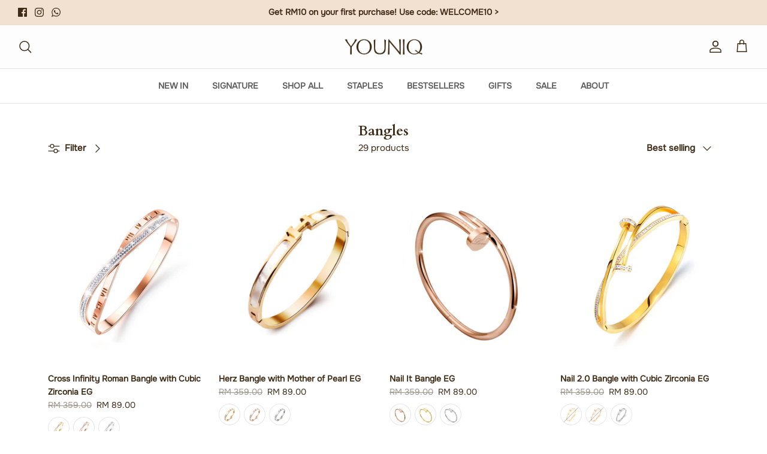

--- FILE ---
content_type: text/html; charset=utf-8
request_url: https://youniq.my/collections/bangles
body_size: 43687
content:
<!DOCTYPE html><html lang="en" dir="ltr">
<head>

  
  <link rel="preload" href="https://cdn.shopify.com/s/files/1/0791/0398/3928/files/Cardo-Regular.woff?v=1759297213"
      as="font" type="font/woff" crossorigin>
  <!-- Symmetry 6.0.3 -->

  <title>
    Bangles &ndash; YOUNIQ
  </title>

  <meta charset="utf-8" />
<meta name="viewport" content="width=device-width,initial-scale=1.0" />
<meta http-equiv="X-UA-Compatible" content="IE=edge">

<link rel="preconnect" href="https://cdn.shopify.com" crossorigin>
<link rel="preconnect" href="https://fonts.shopify.com" crossorigin>
<link rel="preconnect" href="https://monorail-edge.shopifysvc.com"><link rel="preload" as="font" href="//youniq.my/cdn/fonts/nunito_sans/nunitosans_n4.0276fe080df0ca4e6a22d9cb55aed3ed5ba6b1da.woff2" type="font/woff2" crossorigin><link rel="preload" as="font" href="//youniq.my/cdn/fonts/nunito_sans/nunitosans_n4.0276fe080df0ca4e6a22d9cb55aed3ed5ba6b1da.woff2" type="font/woff2" crossorigin><link rel="preload" as="font" href="//youniq.my/cdn/fonts/cardo/cardo_n4.8d7bdd0369840597cbb62dc8a447619701d8d34a.woff2" type="font/woff2" crossorigin><link rel="preload" as="font" href="//youniq.my/cdn/fonts/trirong/trirong_n7.a33ed6536f9a7c6d7a9d0b52e1e13fd44f544eff.woff2" type="font/woff2" crossorigin><link rel="preload" href="//youniq.my/cdn/shop/t/9/assets/vendor.min.js?v=11589511144441591071759297545" as="script">
<link rel="preload" href="//youniq.my/cdn/shop/t/9/assets/theme.js?v=81789207077734203441759297545" as="script"><link rel="canonical" href="https://youniq.my/collections/bangles" /><link rel="icon" href="//youniq.my/cdn/shop/files/Youniq_Final_Logo_AI_File_Youniq_Logomark_in_bright_colour.png?crop=center&height=48&v=1759816087&width=48" type="image/png">
<style>
    @font-face {
  font-family: "Nunito Sans";
  font-weight: 400;
  font-style: normal;
  font-display: fallback;
  src: url("//youniq.my/cdn/fonts/nunito_sans/nunitosans_n4.0276fe080df0ca4e6a22d9cb55aed3ed5ba6b1da.woff2") format("woff2"),
       url("//youniq.my/cdn/fonts/nunito_sans/nunitosans_n4.b4964bee2f5e7fd9c3826447e73afe2baad607b7.woff") format("woff");
}

    @font-face {
  font-family: "Nunito Sans";
  font-weight: 700;
  font-style: normal;
  font-display: fallback;
  src: url("//youniq.my/cdn/fonts/nunito_sans/nunitosans_n7.25d963ed46da26098ebeab731e90d8802d989fa5.woff2") format("woff2"),
       url("//youniq.my/cdn/fonts/nunito_sans/nunitosans_n7.d32e3219b3d2ec82285d3027bd673efc61a996c8.woff") format("woff");
}

    @font-face {
  font-family: "Nunito Sans";
  font-weight: 500;
  font-style: normal;
  font-display: fallback;
  src: url("//youniq.my/cdn/fonts/nunito_sans/nunitosans_n5.6fc0ed1feb3fc393c40619f180fc49c4d0aae0db.woff2") format("woff2"),
       url("//youniq.my/cdn/fonts/nunito_sans/nunitosans_n5.2c84830b46099cbcc1095f30e0957b88b914e50a.woff") format("woff");
}

    @font-face {
  font-family: "Nunito Sans";
  font-weight: 400;
  font-style: italic;
  font-display: fallback;
  src: url("//youniq.my/cdn/fonts/nunito_sans/nunitosans_i4.6e408730afac1484cf297c30b0e67c86d17fc586.woff2") format("woff2"),
       url("//youniq.my/cdn/fonts/nunito_sans/nunitosans_i4.c9b6dcbfa43622b39a5990002775a8381942ae38.woff") format("woff");
}

    @font-face {
  font-family: "Nunito Sans";
  font-weight: 700;
  font-style: italic;
  font-display: fallback;
  src: url("//youniq.my/cdn/fonts/nunito_sans/nunitosans_i7.8c1124729eec046a321e2424b2acf328c2c12139.woff2") format("woff2"),
       url("//youniq.my/cdn/fonts/nunito_sans/nunitosans_i7.af4cda04357273e0996d21184432bcb14651a64d.woff") format("woff");
}

    @font-face {
  font-family: Cardo;
  font-weight: 400;
  font-style: normal;
  font-display: fallback;
  src: url("//youniq.my/cdn/fonts/cardo/cardo_n4.8d7bdd0369840597cbb62dc8a447619701d8d34a.woff2") format("woff2"),
       url("//youniq.my/cdn/fonts/cardo/cardo_n4.23b63d1eff80cb5da813c4cccb6427058253ce24.woff") format("woff");
}

    @font-face {
  font-family: Trirong;
  font-weight: 700;
  font-style: normal;
  font-display: fallback;
  src: url("//youniq.my/cdn/fonts/trirong/trirong_n7.a33ed6536f9a7c6d7a9d0b52e1e13fd44f544eff.woff2") format("woff2"),
       url("//youniq.my/cdn/fonts/trirong/trirong_n7.cdb88d0f8e5c427b393745c8cdeb8bc085cbacff.woff") format("woff");
}

    @font-face {
  font-family: "Nunito Sans";
  font-weight: 400;
  font-style: normal;
  font-display: fallback;
  src: url("//youniq.my/cdn/fonts/nunito_sans/nunitosans_n4.0276fe080df0ca4e6a22d9cb55aed3ed5ba6b1da.woff2") format("woff2"),
       url("//youniq.my/cdn/fonts/nunito_sans/nunitosans_n4.b4964bee2f5e7fd9c3826447e73afe2baad607b7.woff") format("woff");
}

    @font-face {
  font-family: "Nunito Sans";
  font-weight: 600;
  font-style: normal;
  font-display: fallback;
  src: url("//youniq.my/cdn/fonts/nunito_sans/nunitosans_n6.6e9464eba570101a53130c8130a9e17a8eb55c21.woff2") format("woff2"),
       url("//youniq.my/cdn/fonts/nunito_sans/nunitosans_n6.25a0ac0c0a8a26038c7787054dd6058dfbc20fa8.woff") format("woff");
}

  </style>

  <meta property="og:site_name" content="YOUNIQ">
<meta property="og:url" content="https://youniq.my/collections/bangles">
<meta property="og:title" content="Bangles">
<meta property="og:type" content="product.group">
<meta property="og:description" content="Elevate self-expression with personalised jewellery from YOUNIQ. Your perfect choice for everyday wear and gift of happiness. Enjoy RM10 off your first order!"><meta property="og:image" content="http://youniq.my/cdn/shop/files/Homepage--Enchanting-Gifts_fa1c05f1-c785-46d6-ba0f-6391669d572e_1200x1200.jpg?v=1696492368">
  <meta property="og:image:secure_url" content="https://youniq.my/cdn/shop/files/Homepage--Enchanting-Gifts_fa1c05f1-c785-46d6-ba0f-6391669d572e_1200x1200.jpg?v=1696492368">
  <meta property="og:image:width" content="892">
  <meta property="og:image:height" content="600"><meta name="twitter:card" content="summary_large_image">
<meta name="twitter:title" content="Bangles">
<meta name="twitter:description" content="Elevate self-expression with personalised jewellery from YOUNIQ. Your perfect choice for everyday wear and gift of happiness. Enjoy RM10 off your first order!">

  <link href="//youniq.my/cdn/shop/t/9/assets/slick.css?v=98340474046176884051759297545" rel="stylesheet" type="text/css" media="all" />
  <link href="//youniq.my/cdn/shop/t/9/assets/styles.css?v=40060952480902829781759907359" rel="stylesheet" type="text/css" media="all" />
<link rel="stylesheet" href="//youniq.my/cdn/shop/t/9/assets/swatches.css?v=76313494377178084111759297545" media="print" onload="this.media='all'">
    <noscript><link rel="stylesheet" href="//youniq.my/cdn/shop/t/9/assets/swatches.css?v=76313494377178084111759297545"></noscript><script>
    window.theme = window.theme || {};
    theme.money_format_with_product_code_preference = "RM {{amount}}";
    theme.money_format_with_cart_code_preference = "RM {{amount}}";
    theme.money_format = "RM {{amount}}";
    theme.strings = {
      previous: "Previous",
      next: "Next",
      addressError: "Error looking up that address",
      addressNoResults: "No results for that address",
      addressQueryLimit: "You have exceeded the Google API usage limit. Consider upgrading to a \u003ca href=\"https:\/\/developers.google.com\/maps\/premium\/usage-limits\"\u003ePremium Plan\u003c\/a\u003e.",
      authError: "There was a problem authenticating your Google Maps API Key.",
      icon_labels_left: "Left",
      icon_labels_right: "Right",
      icon_labels_down: "Down",
      icon_labels_close: "Close",
      icon_labels_plus: "Plus",
      imageSlider: "Image slider",
      cart_terms_confirmation: "You must agree to the terms and conditions before continuing.",
      cart_general_quantity_too_high: "You can only have [QUANTITY] in your cart",
      products_listing_from: "From",
      layout_live_search_see_all: "See all results",
      products_product_add_to_cart: "Add to Cart",
      products_variant_no_stock: "Sold out",
      products_variant_non_existent: "Unavailable",
      products_product_pick_a: "Pick a",
      general_navigation_menu_toggle_aria_label: "Toggle menu",
      general_accessibility_labels_close: "Close",
      products_product_added_to_cart: "Added to cart",
      general_quick_search_pages: "Pages",
      general_quick_search_no_results: "Sorry, we couldn\u0026#39;t find any results",
      collections_general_see_all_subcollections: "See all..."
    };
    theme.routes = {
      cart_url: '/cart',
      cart_add_url: '/cart/add.js',
      cart_update_url: '/cart/update.js',
      predictive_search_url: '/search/suggest'
    };
    theme.settings = {
      cart_type: "drawer",
      after_add_to_cart: "drawer",
      quickbuy_style: "off",
      avoid_orphans: true
    };
    document.documentElement.classList.add('js');
  </script>

  <script src="//youniq.my/cdn/shop/t/9/assets/vendor.min.js?v=11589511144441591071759297545" defer="defer"></script>
  <script src="//youniq.my/cdn/shop/t/9/assets/theme.js?v=81789207077734203441759297545" defer="defer"></script>
  <script type="text/javascript" src="//youniq.my/cdn/shop/t/9/assets/slick.min.js?v=71779134894361685811759297545" defer="defer"></script>
  <style>
@font-face {
font-family: 'Poynter Regular';
src: url(https://cdn.shopify.com/s/files/1/0791/0398/3928/files/PoynteTextRegular.woff2?v=1689576975) format('woff2'),
url(https://cdn.shopify.com/s/files/1/0791/0398/3928/files/PoynterText_Regular.woff?v=1689577839) format('woff');
font-weight: normal;
font-style: normal;
font-display: swap;
}

@font-face {
font-family: 'Poynter Bold';
src: url(https://cdn.shopify.com/s/files/1/0791/0398/3928/files/PoynterOSDisp-Bold.woff2?v=1694758543) format('woff2'),
url(https://cdn.shopify.com/s/files/1/0791/0398/3928/files/PoynterOSDisp-Bold.woff?v=1694758543) format('woff');
font-weight: normal;
font-style: normal;
font-display: swap;
}

@font-face {
font-family: 'Poynter Semi Bold';
src: url(https://cdn.shopify.com/s/files/1/0791/0398/3928/files/PoynterOSDisp-Semibold.woff2?v=1694758543) format('woff2'),
url(https://cdn.shopify.com/s/files/1/0791/0398/3928/files/PoynterOSDisp-Semibold.woff?v=1694758543) format('woff');
font-weight: normal;
font-style: normal;
font-display: swap;
}

@font-face {
font-family: 'Sofia Pro';
src: url(https://cdn.shopify.com/s/files/1/0791/0398/3928/files/sofiapro-light_FONT.woff2?v=1689578395) format('woff2'),
url(https://cdn.shopify.com/s/files/1/0791/0398/3928/files/sofiapro-light_FONT.woff?v=1689578391) format('woff');
font-weight: normal;
font-style: normal;
font-display: swap;
}


@font-face {
font-family: "EdwardianScript";
src: url("https://cdn.shopify.com/s/files/1/0791/0398/3928/files/EdwardianScriptITC.woff2?v=1695709131") format("woff2"),
url("https://cdn.shopify.com/s/files/1/0791/0398/3928/files/EdwardianScriptITC.woff?v=1695709136") format("woff");
font-weight:400;
}

.product-label-container-secondary {
    position: absolute;
    display: flex;
    flex-direction: column;
    top: 7.5px;
    bottom: 7.5px;
    left: 7.5px;
    right: 7.5px;
    pointer-events: none;
    justify-content: flex-start;
    align-items: flex-start;
}

.product-label-secondary>span {
    display: inline-block;
    padding: .5em 1em;
    background: #ffd4c2;
    color: #414042;
    font-size: 11px;
    line-height: 1.2;
    vertical-align: top;
}

@media (max-width: 767.98px) {
.logo-area .button.mobile-nav-toggle {
    margin-left: -40px;
}

.show-search-link {
margin-left:-20px;
}
}

.slicky .slick-track {
    justify-content: space-between;
}
</style>
  <script>window.performance && window.performance.mark && window.performance.mark('shopify.content_for_header.start');</script><meta id="shopify-digital-wallet" name="shopify-digital-wallet" content="/79103983928/digital_wallets/dialog">
<link rel="alternate" type="application/atom+xml" title="Feed" href="/collections/bangles.atom" />
<link rel="next" href="/collections/bangles?page=2">
<link rel="alternate" type="application/json+oembed" href="https://youniq.my/collections/bangles.oembed">
<script async="async" src="/checkouts/internal/preloads.js?locale=en-MY"></script>
<script id="shopify-features" type="application/json">{"accessToken":"6f17b2999cd66857a88c3b674920a3af","betas":["rich-media-storefront-analytics"],"domain":"youniq.my","predictiveSearch":true,"shopId":79103983928,"locale":"en"}</script>
<script>var Shopify = Shopify || {};
Shopify.shop = "myyouniq.myshopify.com";
Shopify.locale = "en";
Shopify.currency = {"active":"MYR","rate":"1.0"};
Shopify.country = "MY";
Shopify.theme = {"name":"251007 version","id":182014837048,"schema_name":"Symmetry - V's Edit","schema_version":"1.0","theme_store_id":null,"role":"main"};
Shopify.theme.handle = "null";
Shopify.theme.style = {"id":null,"handle":null};
Shopify.cdnHost = "youniq.my/cdn";
Shopify.routes = Shopify.routes || {};
Shopify.routes.root = "/";</script>
<script type="module">!function(o){(o.Shopify=o.Shopify||{}).modules=!0}(window);</script>
<script>!function(o){function n(){var o=[];function n(){o.push(Array.prototype.slice.apply(arguments))}return n.q=o,n}var t=o.Shopify=o.Shopify||{};t.loadFeatures=n(),t.autoloadFeatures=n()}(window);</script>
<script id="shop-js-analytics" type="application/json">{"pageType":"collection"}</script>
<script defer="defer" async type="module" src="//youniq.my/cdn/shopifycloud/shop-js/modules/v2/client.init-shop-cart-sync_C5BV16lS.en.esm.js"></script>
<script defer="defer" async type="module" src="//youniq.my/cdn/shopifycloud/shop-js/modules/v2/chunk.common_CygWptCX.esm.js"></script>
<script type="module">
  await import("//youniq.my/cdn/shopifycloud/shop-js/modules/v2/client.init-shop-cart-sync_C5BV16lS.en.esm.js");
await import("//youniq.my/cdn/shopifycloud/shop-js/modules/v2/chunk.common_CygWptCX.esm.js");

  window.Shopify.SignInWithShop?.initShopCartSync?.({"fedCMEnabled":true,"windoidEnabled":true});

</script>
<script>(function() {
  var isLoaded = false;
  function asyncLoad() {
    if (isLoaded) return;
    isLoaded = true;
    var urls = ["https:\/\/justviewed.prezenapps.com\/public\/js\/recent-app.js?shop=myyouniq.myshopify.com","https:\/\/cdn.nfcube.com\/instafeed-ffb207bf6c930eb4ca5fce88d5578838.js?shop=myyouniq.myshopify.com"];
    for (var i = 0; i < urls.length; i++) {
      var s = document.createElement('script');
      s.type = 'text/javascript';
      s.async = true;
      s.src = urls[i];
      var x = document.getElementsByTagName('script')[0];
      x.parentNode.insertBefore(s, x);
    }
  };
  if(window.attachEvent) {
    window.attachEvent('onload', asyncLoad);
  } else {
    window.addEventListener('load', asyncLoad, false);
  }
})();</script>
<script id="__st">var __st={"a":79103983928,"offset":28800,"reqid":"b26224db-a08b-4a40-830b-ac4b4c20b889-1768740291","pageurl":"youniq.my\/collections\/bangles","u":"7756bd18bfec","p":"collection","rtyp":"collection","rid":456873476408};</script>
<script>window.ShopifyPaypalV4VisibilityTracking = true;</script>
<script id="captcha-bootstrap">!function(){'use strict';const t='contact',e='account',n='new_comment',o=[[t,t],['blogs',n],['comments',n],[t,'customer']],c=[[e,'customer_login'],[e,'guest_login'],[e,'recover_customer_password'],[e,'create_customer']],r=t=>t.map((([t,e])=>`form[action*='/${t}']:not([data-nocaptcha='true']) input[name='form_type'][value='${e}']`)).join(','),a=t=>()=>t?[...document.querySelectorAll(t)].map((t=>t.form)):[];function s(){const t=[...o],e=r(t);return a(e)}const i='password',u='form_key',d=['recaptcha-v3-token','g-recaptcha-response','h-captcha-response',i],f=()=>{try{return window.sessionStorage}catch{return}},m='__shopify_v',_=t=>t.elements[u];function p(t,e,n=!1){try{const o=window.sessionStorage,c=JSON.parse(o.getItem(e)),{data:r}=function(t){const{data:e,action:n}=t;return t[m]||n?{data:e,action:n}:{data:t,action:n}}(c);for(const[e,n]of Object.entries(r))t.elements[e]&&(t.elements[e].value=n);n&&o.removeItem(e)}catch(o){console.error('form repopulation failed',{error:o})}}const l='form_type',E='cptcha';function T(t){t.dataset[E]=!0}const w=window,h=w.document,L='Shopify',v='ce_forms',y='captcha';let A=!1;((t,e)=>{const n=(g='f06e6c50-85a8-45c8-87d0-21a2b65856fe',I='https://cdn.shopify.com/shopifycloud/storefront-forms-hcaptcha/ce_storefront_forms_captcha_hcaptcha.v1.5.2.iife.js',D={infoText:'Protected by hCaptcha',privacyText:'Privacy',termsText:'Terms'},(t,e,n)=>{const o=w[L][v],c=o.bindForm;if(c)return c(t,g,e,D).then(n);var r;o.q.push([[t,g,e,D],n]),r=I,A||(h.body.append(Object.assign(h.createElement('script'),{id:'captcha-provider',async:!0,src:r})),A=!0)});var g,I,D;w[L]=w[L]||{},w[L][v]=w[L][v]||{},w[L][v].q=[],w[L][y]=w[L][y]||{},w[L][y].protect=function(t,e){n(t,void 0,e),T(t)},Object.freeze(w[L][y]),function(t,e,n,w,h,L){const[v,y,A,g]=function(t,e,n){const i=e?o:[],u=t?c:[],d=[...i,...u],f=r(d),m=r(i),_=r(d.filter((([t,e])=>n.includes(e))));return[a(f),a(m),a(_),s()]}(w,h,L),I=t=>{const e=t.target;return e instanceof HTMLFormElement?e:e&&e.form},D=t=>v().includes(t);t.addEventListener('submit',(t=>{const e=I(t);if(!e)return;const n=D(e)&&!e.dataset.hcaptchaBound&&!e.dataset.recaptchaBound,o=_(e),c=g().includes(e)&&(!o||!o.value);(n||c)&&t.preventDefault(),c&&!n&&(function(t){try{if(!f())return;!function(t){const e=f();if(!e)return;const n=_(t);if(!n)return;const o=n.value;o&&e.removeItem(o)}(t);const e=Array.from(Array(32),(()=>Math.random().toString(36)[2])).join('');!function(t,e){_(t)||t.append(Object.assign(document.createElement('input'),{type:'hidden',name:u})),t.elements[u].value=e}(t,e),function(t,e){const n=f();if(!n)return;const o=[...t.querySelectorAll(`input[type='${i}']`)].map((({name:t})=>t)),c=[...d,...o],r={};for(const[a,s]of new FormData(t).entries())c.includes(a)||(r[a]=s);n.setItem(e,JSON.stringify({[m]:1,action:t.action,data:r}))}(t,e)}catch(e){console.error('failed to persist form',e)}}(e),e.submit())}));const S=(t,e)=>{t&&!t.dataset[E]&&(n(t,e.some((e=>e===t))),T(t))};for(const o of['focusin','change'])t.addEventListener(o,(t=>{const e=I(t);D(e)&&S(e,y())}));const B=e.get('form_key'),M=e.get(l),P=B&&M;t.addEventListener('DOMContentLoaded',(()=>{const t=y();if(P)for(const e of t)e.elements[l].value===M&&p(e,B);[...new Set([...A(),...v().filter((t=>'true'===t.dataset.shopifyCaptcha))])].forEach((e=>S(e,t)))}))}(h,new URLSearchParams(w.location.search),n,t,e,['guest_login'])})(!0,!0)}();</script>
<script integrity="sha256-4kQ18oKyAcykRKYeNunJcIwy7WH5gtpwJnB7kiuLZ1E=" data-source-attribution="shopify.loadfeatures" defer="defer" src="//youniq.my/cdn/shopifycloud/storefront/assets/storefront/load_feature-a0a9edcb.js" crossorigin="anonymous"></script>
<script data-source-attribution="shopify.dynamic_checkout.dynamic.init">var Shopify=Shopify||{};Shopify.PaymentButton=Shopify.PaymentButton||{isStorefrontPortableWallets:!0,init:function(){window.Shopify.PaymentButton.init=function(){};var t=document.createElement("script");t.src="https://youniq.my/cdn/shopifycloud/portable-wallets/latest/portable-wallets.en.js",t.type="module",document.head.appendChild(t)}};
</script>
<script data-source-attribution="shopify.dynamic_checkout.buyer_consent">
  function portableWalletsHideBuyerConsent(e){var t=document.getElementById("shopify-buyer-consent"),n=document.getElementById("shopify-subscription-policy-button");t&&n&&(t.classList.add("hidden"),t.setAttribute("aria-hidden","true"),n.removeEventListener("click",e))}function portableWalletsShowBuyerConsent(e){var t=document.getElementById("shopify-buyer-consent"),n=document.getElementById("shopify-subscription-policy-button");t&&n&&(t.classList.remove("hidden"),t.removeAttribute("aria-hidden"),n.addEventListener("click",e))}window.Shopify?.PaymentButton&&(window.Shopify.PaymentButton.hideBuyerConsent=portableWalletsHideBuyerConsent,window.Shopify.PaymentButton.showBuyerConsent=portableWalletsShowBuyerConsent);
</script>
<script data-source-attribution="shopify.dynamic_checkout.cart.bootstrap">document.addEventListener("DOMContentLoaded",(function(){function t(){return document.querySelector("shopify-accelerated-checkout-cart, shopify-accelerated-checkout")}if(t())Shopify.PaymentButton.init();else{new MutationObserver((function(e,n){t()&&(Shopify.PaymentButton.init(),n.disconnect())})).observe(document.body,{childList:!0,subtree:!0})}}));
</script>

<script>window.performance && window.performance.mark && window.performance.mark('shopify.content_for_header.end');</script>

<link rel="stylesheet" href="https://cdnjs.cloudflare.com/ajax/libs/font-awesome/4.7.0/css/font-awesome.min.css">

<style>

.slicky .slick-product-prev, .slicky .slick-product-next, .slicky .slick-prev,.slicky .slick-next {
    color: black;
}

.slicky .slick-prev, .slicky .slick-product-prev {
    left: -30px;
}

.slicky .slick-next, .slicky .slick-product-next {
    right: -20px;
}

.slicky .fa::before {
font-size:20px;
}


element.style {
    display: block;
}
.slicky .slick-next, .slicky .slick-product-next {
    right: -20px;
}
.slicky .slick-product-prev, .slicky .slick-product-next, .slicky .slick-prev, .slicky .slick-next {
    color: #414042;
}
.fa {
    display: inline-block;
    font: normal normal normal 14px/1 FontAwesome;
    font-size: inherit;
    text-rendering: auto;
    -webkit-font-smoothing: antialiased;
    -moz-osx-font-smoothing: grayscale;
}
.slick-next, .slick-product-next {
    right: 0;
}
.slick-prev, .slick-next {
    height: 80px;
    width: 80px;
}
.slicky .slick-product-prev, .slicky .slick-product-next,.slicky .slick-prev,.slicky .slick-next {
  top:-3%;
}

/* .slicky .fa {
    display: flex;
    align-items: center;
    justify-content: center;
} */

.slicky .slick-prev,.slicky .slick-next {
    height: 60px;
    width: 70px;
}

@media(max-width:1080px) {
/* the slides */
.slicky .slick-slider {
    overflow: hidden;
}
/* the parent */
.slicky .slick-list {
    margin: 0 -9px;
}
/* item */  
.slicky .item{
    padding: 0 9px;
}
}
</style>

<script>
		!function (w, d, t) {
		  w.TiktokAnalyticsObject=t;var ttq=w[t]=w[t]||[];ttq.methods=["page","track","identify","instances","debug","on","off","once","ready","alias","group","enableCookie","disableCookie"],ttq.setAndDefer=function(t,e){t[e]=function(){t.push([e].concat(Array.prototype.slice.call(arguments,0)))}};for(var i=0;i<ttq.methods.length;i++)ttq.setAndDefer(ttq,ttq.methods[i]);ttq.instance=function(t){for(var e=ttq._i[t]||[],n=0;n<ttq.methods.length;n++
)ttq.setAndDefer(e,ttq.methods[n]);return e},ttq.load=function(e,n){var i="https://analytics.tiktok.com/i18n/pixel/events.js";ttq._i=ttq._i||{},ttq._i[e]=[],ttq._i[e]._u=i,ttq._t=ttq._t||{},ttq._t[e]=+new Date,ttq._o=ttq._o||{},ttq._o[e]=n||{};n=document.createElement("script");n.type="text/javascript",n.async=!0,n.src=i+"?sdkid="+e+"&lib="+t;e=document.getElementsByTagName("script")[0];e.parentNode.insertBefore(n,e)};
		
		  ttq.load('CO1T1IJC77U6AAG8UB3G');
		  ttq.page();
		}(window, document, 'ttq');
	</script>

<!-- BEGIN app block: shopify://apps/judge-me-reviews/blocks/judgeme_core/61ccd3b1-a9f2-4160-9fe9-4fec8413e5d8 --><!-- Start of Judge.me Core -->






<link rel="dns-prefetch" href="https://cdnwidget.judge.me">
<link rel="dns-prefetch" href="https://cdn.judge.me">
<link rel="dns-prefetch" href="https://cdn1.judge.me">
<link rel="dns-prefetch" href="https://api.judge.me">

<script data-cfasync='false' class='jdgm-settings-script'>window.jdgmSettings={"pagination":5,"disable_web_reviews":false,"badge_no_review_text":"No reviews","badge_n_reviews_text":"{{ n }} review/reviews","badge_star_color":"#993020","hide_badge_preview_if_no_reviews":true,"badge_hide_text":false,"enforce_center_preview_badge":false,"widget_title":"Customer Reviews","widget_open_form_text":"Write a review","widget_close_form_text":"Cancel review","widget_refresh_page_text":"Refresh page","widget_summary_text":"Based on {{ number_of_reviews }} review/reviews","widget_no_review_text":"Be the first to write a review","widget_name_field_text":"Display name","widget_verified_name_field_text":"Verified Name (public)","widget_name_placeholder_text":"Display name","widget_required_field_error_text":"This field is required.","widget_email_field_text":"Email address","widget_verified_email_field_text":"Verified Email (private, can not be edited)","widget_email_placeholder_text":"Your email address","widget_email_field_error_text":"Please enter a valid email address.","widget_rating_field_text":"Rating","widget_review_title_field_text":"Review Title","widget_review_title_placeholder_text":"Give your review a title","widget_review_body_field_text":"Review content","widget_review_body_placeholder_text":"Start writing here...","widget_pictures_field_text":"Picture/Video (optional)","widget_submit_review_text":"Submit Review","widget_submit_verified_review_text":"Submit Verified Review","widget_submit_success_msg_with_auto_publish":"Thank you! Please refresh the page in a few moments to see your review. You can remove or edit your review by logging into \u003ca href='https://judge.me/login' target='_blank' rel='nofollow noopener'\u003eJudge.me\u003c/a\u003e","widget_submit_success_msg_no_auto_publish":"Thank you! Your review will be published as soon as it is approved by the shop admin. You can remove or edit your review by logging into \u003ca href='https://judge.me/login' target='_blank' rel='nofollow noopener'\u003eJudge.me\u003c/a\u003e","widget_show_default_reviews_out_of_total_text":"Showing {{ n_reviews_shown }} out of {{ n_reviews }} reviews.","widget_show_all_link_text":"Show all","widget_show_less_link_text":"Show less","widget_author_said_text":"{{ reviewer_name }} said:","widget_days_text":"{{ n }} days ago","widget_weeks_text":"{{ n }} week/weeks ago","widget_months_text":"{{ n }} month/months ago","widget_years_text":"{{ n }} year/years ago","widget_yesterday_text":"Yesterday","widget_today_text":"Today","widget_replied_text":"\u003e\u003e {{ shop_name }} replied:","widget_read_more_text":"Read more","widget_reviewer_name_as_initial":"","widget_rating_filter_color":"#fbcd0a","widget_rating_filter_see_all_text":"See all reviews","widget_sorting_most_recent_text":"Most Recent","widget_sorting_highest_rating_text":"Highest Rating","widget_sorting_lowest_rating_text":"Lowest Rating","widget_sorting_with_pictures_text":"Only Pictures","widget_sorting_most_helpful_text":"Most Helpful","widget_open_question_form_text":"Ask a question","widget_reviews_subtab_text":"Reviews","widget_questions_subtab_text":"Questions","widget_question_label_text":"Question","widget_answer_label_text":"Answer","widget_question_placeholder_text":"Write your question here","widget_submit_question_text":"Submit Question","widget_question_submit_success_text":"Thank you for your question! We will notify you once it gets answered.","widget_star_color":"#993020","verified_badge_text":"Verified","verified_badge_bg_color":"","verified_badge_text_color":"","verified_badge_placement":"left-of-reviewer-name","widget_review_max_height":"","widget_hide_border":false,"widget_social_share":false,"widget_thumb":false,"widget_review_location_show":false,"widget_location_format":"","all_reviews_include_out_of_store_products":true,"all_reviews_out_of_store_text":"(out of store)","all_reviews_pagination":100,"all_reviews_product_name_prefix_text":"about","enable_review_pictures":true,"enable_question_anwser":false,"widget_theme":"default","review_date_format":"mm/dd/yyyy","default_sort_method":"most-recent","widget_product_reviews_subtab_text":"Product Reviews","widget_shop_reviews_subtab_text":"Shop Reviews","widget_other_products_reviews_text":"Reviews for other products","widget_store_reviews_subtab_text":"Store reviews","widget_no_store_reviews_text":"This store hasn't received any reviews yet","widget_web_restriction_product_reviews_text":"This product hasn't received any reviews yet","widget_no_items_text":"No items found","widget_show_more_text":"Show more","widget_write_a_store_review_text":"Write a Store Review","widget_other_languages_heading":"Reviews in Other Languages","widget_translate_review_text":"Translate review to {{ language }}","widget_translating_review_text":"Translating...","widget_show_original_translation_text":"Show original ({{ language }})","widget_translate_review_failed_text":"Review couldn't be translated.","widget_translate_review_retry_text":"Retry","widget_translate_review_try_again_later_text":"Try again later","show_product_url_for_grouped_product":false,"widget_sorting_pictures_first_text":"Pictures First","show_pictures_on_all_rev_page_mobile":false,"show_pictures_on_all_rev_page_desktop":false,"floating_tab_hide_mobile_install_preference":false,"floating_tab_button_name":"★ Reviews","floating_tab_title":"Let customers speak for us","floating_tab_button_color":"","floating_tab_button_background_color":"","floating_tab_url":"","floating_tab_url_enabled":false,"floating_tab_tab_style":"text","all_reviews_text_badge_text":"Customers rate us {{ shop.metafields.judgeme.all_reviews_rating | round: 1 }}/5 based on {{ shop.metafields.judgeme.all_reviews_count }} reviews.","all_reviews_text_badge_text_branded_style":"{{ shop.metafields.judgeme.all_reviews_rating | round: 1 }} out of 5 stars based on {{ shop.metafields.judgeme.all_reviews_count }} reviews","is_all_reviews_text_badge_a_link":false,"show_stars_for_all_reviews_text_badge":false,"all_reviews_text_badge_url":"","all_reviews_text_style":"branded","all_reviews_text_color_style":"judgeme_brand_color","all_reviews_text_color":"#108474","all_reviews_text_show_jm_brand":true,"featured_carousel_show_header":true,"featured_carousel_title":"Let customers speak for us","testimonials_carousel_title":"Customers are saying","videos_carousel_title":"Real customer stories","cards_carousel_title":"Customers are saying","featured_carousel_count_text":"from {{ n }} reviews","featured_carousel_add_link_to_all_reviews_page":false,"featured_carousel_url":"","featured_carousel_show_images":true,"featured_carousel_autoslide_interval":5,"featured_carousel_arrows_on_the_sides":false,"featured_carousel_height":300,"featured_carousel_width":100,"featured_carousel_image_size":0,"featured_carousel_image_height":250,"featured_carousel_arrow_color":"#eeeeee","verified_count_badge_style":"branded","verified_count_badge_orientation":"horizontal","verified_count_badge_color_style":"judgeme_brand_color","verified_count_badge_color":"#108474","is_verified_count_badge_a_link":false,"verified_count_badge_url":"","verified_count_badge_show_jm_brand":true,"widget_rating_preset_default":5,"widget_first_sub_tab":"product-reviews","widget_show_histogram":true,"widget_histogram_use_custom_color":false,"widget_pagination_use_custom_color":false,"widget_star_use_custom_color":true,"widget_verified_badge_use_custom_color":false,"widget_write_review_use_custom_color":false,"picture_reminder_submit_button":"Upload Pictures","enable_review_videos":false,"mute_video_by_default":false,"widget_sorting_videos_first_text":"Videos First","widget_review_pending_text":"Pending","featured_carousel_items_for_large_screen":3,"social_share_options_order":"Facebook,Twitter","remove_microdata_snippet":true,"disable_json_ld":false,"enable_json_ld_products":false,"preview_badge_show_question_text":false,"preview_badge_no_question_text":"No questions","preview_badge_n_question_text":"{{ number_of_questions }} question/questions","qa_badge_show_icon":false,"qa_badge_position":"same-row","remove_judgeme_branding":false,"widget_add_search_bar":false,"widget_search_bar_placeholder":"Search","widget_sorting_verified_only_text":"Verified only","featured_carousel_theme":"default","featured_carousel_show_rating":true,"featured_carousel_show_title":true,"featured_carousel_show_body":true,"featured_carousel_show_date":false,"featured_carousel_show_reviewer":true,"featured_carousel_show_product":false,"featured_carousel_header_background_color":"#108474","featured_carousel_header_text_color":"#ffffff","featured_carousel_name_product_separator":"reviewed","featured_carousel_full_star_background":"#108474","featured_carousel_empty_star_background":"#dadada","featured_carousel_vertical_theme_background":"#f9fafb","featured_carousel_verified_badge_enable":true,"featured_carousel_verified_badge_color":"#108474","featured_carousel_border_style":"round","featured_carousel_review_line_length_limit":3,"featured_carousel_more_reviews_button_text":"Read more reviews","featured_carousel_view_product_button_text":"View product","all_reviews_page_load_reviews_on":"scroll","all_reviews_page_load_more_text":"Load More Reviews","disable_fb_tab_reviews":false,"enable_ajax_cdn_cache":false,"widget_advanced_speed_features":5,"widget_public_name_text":"displayed publicly like","default_reviewer_name":"John Smith","default_reviewer_name_has_non_latin":true,"widget_reviewer_anonymous":"Anonymous","medals_widget_title":"Judge.me Review Medals","medals_widget_background_color":"#f9fafb","medals_widget_position":"footer_all_pages","medals_widget_border_color":"#f9fafb","medals_widget_verified_text_position":"left","medals_widget_use_monochromatic_version":false,"medals_widget_elements_color":"#108474","show_reviewer_avatar":true,"widget_invalid_yt_video_url_error_text":"Not a YouTube video URL","widget_max_length_field_error_text":"Please enter no more than {0} characters.","widget_show_country_flag":false,"widget_show_collected_via_shop_app":true,"widget_verified_by_shop_badge_style":"light","widget_verified_by_shop_text":"Verified by Shop","widget_show_photo_gallery":false,"widget_load_with_code_splitting":true,"widget_ugc_install_preference":false,"widget_ugc_title":"Made by us, Shared by you","widget_ugc_subtitle":"Tag us to see your picture featured in our page","widget_ugc_arrows_color":"#ffffff","widget_ugc_primary_button_text":"Buy Now","widget_ugc_primary_button_background_color":"#108474","widget_ugc_primary_button_text_color":"#ffffff","widget_ugc_primary_button_border_width":"0","widget_ugc_primary_button_border_style":"none","widget_ugc_primary_button_border_color":"#108474","widget_ugc_primary_button_border_radius":"25","widget_ugc_secondary_button_text":"Load More","widget_ugc_secondary_button_background_color":"#ffffff","widget_ugc_secondary_button_text_color":"#108474","widget_ugc_secondary_button_border_width":"2","widget_ugc_secondary_button_border_style":"solid","widget_ugc_secondary_button_border_color":"#108474","widget_ugc_secondary_button_border_radius":"25","widget_ugc_reviews_button_text":"View Reviews","widget_ugc_reviews_button_background_color":"#ffffff","widget_ugc_reviews_button_text_color":"#108474","widget_ugc_reviews_button_border_width":"2","widget_ugc_reviews_button_border_style":"solid","widget_ugc_reviews_button_border_color":"#108474","widget_ugc_reviews_button_border_radius":"25","widget_ugc_reviews_button_link_to":"judgeme-reviews-page","widget_ugc_show_post_date":true,"widget_ugc_max_width":"800","widget_rating_metafield_value_type":true,"widget_primary_color":"#993020","widget_enable_secondary_color":false,"widget_secondary_color":"#ffdd44","widget_summary_average_rating_text":"{{ average_rating }} out of 5","widget_media_grid_title":"Customer photos \u0026 videos","widget_media_grid_see_more_text":"See more","widget_round_style":false,"widget_show_product_medals":true,"widget_verified_by_judgeme_text":"Verified by Judge.me","widget_show_store_medals":true,"widget_verified_by_judgeme_text_in_store_medals":"Verified by Judge.me","widget_media_field_exceed_quantity_message":"Sorry, we can only accept {{ max_media }} for one review.","widget_media_field_exceed_limit_message":"{{ file_name }} is too large, please select a {{ media_type }} less than {{ size_limit }}MB.","widget_review_submitted_text":"Review Submitted!","widget_question_submitted_text":"Question Submitted!","widget_close_form_text_question":"Cancel","widget_write_your_answer_here_text":"Write your answer here","widget_enabled_branded_link":true,"widget_show_collected_by_judgeme":true,"widget_reviewer_name_color":"","widget_write_review_text_color":"","widget_write_review_bg_color":"","widget_collected_by_judgeme_text":"collected by Judge.me","widget_pagination_type":"standard","widget_load_more_text":"Load More","widget_load_more_color":"#108474","widget_full_review_text":"Full Review","widget_read_more_reviews_text":"Read More Reviews","widget_read_questions_text":"Read Questions","widget_questions_and_answers_text":"Questions \u0026 Answers","widget_verified_by_text":"Verified by","widget_verified_text":"Verified","widget_number_of_reviews_text":"{{ number_of_reviews }} reviews","widget_back_button_text":"Back","widget_next_button_text":"Next","widget_custom_forms_filter_button":"Filters","custom_forms_style":"horizontal","widget_show_review_information":false,"how_reviews_are_collected":"How reviews are collected?","widget_show_review_keywords":false,"widget_gdpr_statement":"How we use your data: We'll only contact you about the review you left, and only if necessary. By submitting your review, you agree to Judge.me's \u003ca href='https://judge.me/terms' target='_blank' rel='nofollow noopener'\u003eterms\u003c/a\u003e, \u003ca href='https://judge.me/privacy' target='_blank' rel='nofollow noopener'\u003eprivacy\u003c/a\u003e and \u003ca href='https://judge.me/content-policy' target='_blank' rel='nofollow noopener'\u003econtent\u003c/a\u003e policies.","widget_multilingual_sorting_enabled":false,"widget_translate_review_content_enabled":false,"widget_translate_review_content_method":"manual","popup_widget_review_selection":"automatically_with_pictures","popup_widget_round_border_style":true,"popup_widget_show_title":true,"popup_widget_show_body":true,"popup_widget_show_reviewer":false,"popup_widget_show_product":true,"popup_widget_show_pictures":true,"popup_widget_use_review_picture":true,"popup_widget_show_on_home_page":true,"popup_widget_show_on_product_page":true,"popup_widget_show_on_collection_page":true,"popup_widget_show_on_cart_page":true,"popup_widget_position":"bottom_left","popup_widget_first_review_delay":5,"popup_widget_duration":5,"popup_widget_interval":5,"popup_widget_review_count":5,"popup_widget_hide_on_mobile":true,"review_snippet_widget_round_border_style":true,"review_snippet_widget_card_color":"#FFFFFF","review_snippet_widget_slider_arrows_background_color":"#FFFFFF","review_snippet_widget_slider_arrows_color":"#000000","review_snippet_widget_star_color":"#108474","show_product_variant":false,"all_reviews_product_variant_label_text":"Variant: ","widget_show_verified_branding":true,"widget_ai_summary_title":"Customers say","widget_ai_summary_disclaimer":"AI-powered review summary based on recent customer reviews","widget_show_ai_summary":false,"widget_show_ai_summary_bg":false,"widget_show_review_title_input":true,"redirect_reviewers_invited_via_email":"review_widget","request_store_review_after_product_review":false,"request_review_other_products_in_order":false,"review_form_color_scheme":"default","review_form_corner_style":"square","review_form_star_color":{},"review_form_text_color":"#333333","review_form_background_color":"#ffffff","review_form_field_background_color":"#fafafa","review_form_button_color":{},"review_form_button_text_color":"#ffffff","review_form_modal_overlay_color":"#000000","review_content_screen_title_text":"How would you rate this product?","review_content_introduction_text":"We would love it if you would share a bit about your experience.","store_review_form_title_text":"How would you rate this store?","store_review_form_introduction_text":"We would love it if you would share a bit about your experience.","show_review_guidance_text":true,"one_star_review_guidance_text":"Poor","five_star_review_guidance_text":"Great","customer_information_screen_title_text":"About you","customer_information_introduction_text":"Please tell us more about you.","custom_questions_screen_title_text":"Your experience in more detail","custom_questions_introduction_text":"Here are a few questions to help us understand more about your experience.","review_submitted_screen_title_text":"Thanks for your review!","review_submitted_screen_thank_you_text":"We are processing it and it will appear on the store soon.","review_submitted_screen_email_verification_text":"Please confirm your email by clicking the link we just sent you. This helps us keep reviews authentic.","review_submitted_request_store_review_text":"Would you like to share your experience of shopping with us?","review_submitted_review_other_products_text":"Would you like to review these products?","store_review_screen_title_text":"Would you like to share your experience of shopping with us?","store_review_introduction_text":"We value your feedback and use it to improve. Please share any thoughts or suggestions you have.","reviewer_media_screen_title_picture_text":"Share a picture","reviewer_media_introduction_picture_text":"Upload a photo to support your review.","reviewer_media_screen_title_video_text":"Share a video","reviewer_media_introduction_video_text":"Upload a video to support your review.","reviewer_media_screen_title_picture_or_video_text":"Share a picture or video","reviewer_media_introduction_picture_or_video_text":"Upload a photo or video to support your review.","reviewer_media_youtube_url_text":"Paste your Youtube URL here","advanced_settings_next_step_button_text":"Next","advanced_settings_close_review_button_text":"Close","modal_write_review_flow":false,"write_review_flow_required_text":"Required","write_review_flow_privacy_message_text":"We respect your privacy.","write_review_flow_anonymous_text":"Post review as anonymous","write_review_flow_visibility_text":"This won't be visible to other customers.","write_review_flow_multiple_selection_help_text":"Select as many as you like","write_review_flow_single_selection_help_text":"Select one option","write_review_flow_required_field_error_text":"This field is required","write_review_flow_invalid_email_error_text":"Please enter a valid email address","write_review_flow_max_length_error_text":"Max. {{ max_length }} characters.","write_review_flow_media_upload_text":"\u003cb\u003eClick to upload\u003c/b\u003e or drag and drop","write_review_flow_gdpr_statement":"We'll only contact you about your review if necessary. By submitting your review, you agree to our \u003ca href='https://judge.me/terms' target='_blank' rel='nofollow noopener'\u003eterms and conditions\u003c/a\u003e and \u003ca href='https://judge.me/privacy' target='_blank' rel='nofollow noopener'\u003eprivacy policy\u003c/a\u003e.","rating_only_reviews_enabled":false,"show_negative_reviews_help_screen":false,"new_review_flow_help_screen_rating_threshold":3,"negative_review_resolution_screen_title_text":"Tell us more","negative_review_resolution_text":"Your experience matters to us. If there were issues with your purchase, we're here to help. Feel free to reach out to us, we'd love the opportunity to make things right.","negative_review_resolution_button_text":"Contact us","negative_review_resolution_proceed_with_review_text":"Leave a review","negative_review_resolution_subject":"Issue with purchase from {{ shop_name }}.{{ order_name }}","preview_badge_collection_page_install_status":false,"widget_review_custom_css":"","preview_badge_custom_css":"","preview_badge_stars_count":"5-stars","featured_carousel_custom_css":"","floating_tab_custom_css":"","all_reviews_widget_custom_css":"","medals_widget_custom_css":"","verified_badge_custom_css":"","all_reviews_text_custom_css":"","transparency_badges_collected_via_store_invite":false,"transparency_badges_from_another_provider":false,"transparency_badges_collected_from_store_visitor":false,"transparency_badges_collected_by_verified_review_provider":false,"transparency_badges_earned_reward":false,"transparency_badges_collected_via_store_invite_text":"Review collected via store invitation","transparency_badges_from_another_provider_text":"Review collected from another provider","transparency_badges_collected_from_store_visitor_text":"Review collected from a store visitor","transparency_badges_written_in_google_text":"Review written in Google","transparency_badges_written_in_etsy_text":"Review written in Etsy","transparency_badges_written_in_shop_app_text":"Review written in Shop App","transparency_badges_earned_reward_text":"Review earned a reward for future purchase","product_review_widget_per_page":10,"widget_store_review_label_text":"Review about the store","checkout_comment_extension_title_on_product_page":"Customer Comments","checkout_comment_extension_num_latest_comment_show":5,"checkout_comment_extension_format":"name_and_timestamp","checkout_comment_customer_name":"last_initial","checkout_comment_comment_notification":true,"preview_badge_collection_page_install_preference":false,"preview_badge_home_page_install_preference":false,"preview_badge_product_page_install_preference":false,"review_widget_install_preference":"","review_carousel_install_preference":false,"floating_reviews_tab_install_preference":"none","verified_reviews_count_badge_install_preference":false,"all_reviews_text_install_preference":false,"review_widget_best_location":false,"judgeme_medals_install_preference":false,"review_widget_revamp_enabled":false,"review_widget_qna_enabled":false,"review_widget_header_theme":"minimal","review_widget_widget_title_enabled":true,"review_widget_header_text_size":"medium","review_widget_header_text_weight":"regular","review_widget_average_rating_style":"compact","review_widget_bar_chart_enabled":true,"review_widget_bar_chart_type":"numbers","review_widget_bar_chart_style":"standard","review_widget_expanded_media_gallery_enabled":false,"review_widget_reviews_section_theme":"standard","review_widget_image_style":"thumbnails","review_widget_review_image_ratio":"square","review_widget_stars_size":"medium","review_widget_verified_badge":"standard_text","review_widget_review_title_text_size":"medium","review_widget_review_text_size":"medium","review_widget_review_text_length":"medium","review_widget_number_of_columns_desktop":3,"review_widget_carousel_transition_speed":5,"review_widget_custom_questions_answers_display":"always","review_widget_button_text_color":"#FFFFFF","review_widget_text_color":"#000000","review_widget_lighter_text_color":"#7B7B7B","review_widget_corner_styling":"soft","review_widget_review_word_singular":"review","review_widget_review_word_plural":"reviews","review_widget_voting_label":"Helpful?","review_widget_shop_reply_label":"Reply from {{ shop_name }}:","review_widget_filters_title":"Filters","qna_widget_question_word_singular":"Question","qna_widget_question_word_plural":"Questions","qna_widget_answer_reply_label":"Answer from {{ answerer_name }}:","qna_content_screen_title_text":"Ask a question about this product","qna_widget_question_required_field_error_text":"Please enter your question.","qna_widget_flow_gdpr_statement":"We'll only contact you about your question if necessary. By submitting your question, you agree to our \u003ca href='https://judge.me/terms' target='_blank' rel='nofollow noopener'\u003eterms and conditions\u003c/a\u003e and \u003ca href='https://judge.me/privacy' target='_blank' rel='nofollow noopener'\u003eprivacy policy\u003c/a\u003e.","qna_widget_question_submitted_text":"Thanks for your question!","qna_widget_close_form_text_question":"Close","qna_widget_question_submit_success_text":"We’ll notify you by email when your question is answered.","all_reviews_widget_v2025_enabled":false,"all_reviews_widget_v2025_header_theme":"default","all_reviews_widget_v2025_widget_title_enabled":true,"all_reviews_widget_v2025_header_text_size":"medium","all_reviews_widget_v2025_header_text_weight":"regular","all_reviews_widget_v2025_average_rating_style":"compact","all_reviews_widget_v2025_bar_chart_enabled":true,"all_reviews_widget_v2025_bar_chart_type":"numbers","all_reviews_widget_v2025_bar_chart_style":"standard","all_reviews_widget_v2025_expanded_media_gallery_enabled":false,"all_reviews_widget_v2025_show_store_medals":true,"all_reviews_widget_v2025_show_photo_gallery":true,"all_reviews_widget_v2025_show_review_keywords":false,"all_reviews_widget_v2025_show_ai_summary":false,"all_reviews_widget_v2025_show_ai_summary_bg":false,"all_reviews_widget_v2025_add_search_bar":false,"all_reviews_widget_v2025_default_sort_method":"most-recent","all_reviews_widget_v2025_reviews_per_page":10,"all_reviews_widget_v2025_reviews_section_theme":"default","all_reviews_widget_v2025_image_style":"thumbnails","all_reviews_widget_v2025_review_image_ratio":"square","all_reviews_widget_v2025_stars_size":"medium","all_reviews_widget_v2025_verified_badge":"bold_badge","all_reviews_widget_v2025_review_title_text_size":"medium","all_reviews_widget_v2025_review_text_size":"medium","all_reviews_widget_v2025_review_text_length":"medium","all_reviews_widget_v2025_number_of_columns_desktop":3,"all_reviews_widget_v2025_carousel_transition_speed":5,"all_reviews_widget_v2025_custom_questions_answers_display":"always","all_reviews_widget_v2025_show_product_variant":false,"all_reviews_widget_v2025_show_reviewer_avatar":true,"all_reviews_widget_v2025_reviewer_name_as_initial":"","all_reviews_widget_v2025_review_location_show":false,"all_reviews_widget_v2025_location_format":"","all_reviews_widget_v2025_show_country_flag":false,"all_reviews_widget_v2025_verified_by_shop_badge_style":"light","all_reviews_widget_v2025_social_share":false,"all_reviews_widget_v2025_social_share_options_order":"Facebook,Twitter,LinkedIn,Pinterest","all_reviews_widget_v2025_pagination_type":"standard","all_reviews_widget_v2025_button_text_color":"#FFFFFF","all_reviews_widget_v2025_text_color":"#000000","all_reviews_widget_v2025_lighter_text_color":"#7B7B7B","all_reviews_widget_v2025_corner_styling":"soft","all_reviews_widget_v2025_title":"Customer reviews","all_reviews_widget_v2025_ai_summary_title":"Customers say about this store","all_reviews_widget_v2025_no_review_text":"Be the first to write a review","platform":"shopify","branding_url":"https://app.judge.me/reviews","branding_text":"Powered by Judge.me","locale":"en","reply_name":"YOUNIQ","widget_version":"3.0","footer":true,"autopublish":false,"review_dates":true,"enable_custom_form":false,"shop_locale":"en","enable_multi_locales_translations":false,"show_review_title_input":true,"review_verification_email_status":"always","can_be_branded":false,"reply_name_text":"YOUNIQ"};</script> <style class='jdgm-settings-style'>.jdgm-xx{left:0}:root{--jdgm-primary-color: #993020;--jdgm-secondary-color: rgba(153,48,32,0.1);--jdgm-star-color: #993020;--jdgm-write-review-text-color: white;--jdgm-write-review-bg-color: #993020;--jdgm-paginate-color: #993020;--jdgm-border-radius: 0;--jdgm-reviewer-name-color: #993020}.jdgm-histogram__bar-content{background-color:#993020}.jdgm-rev[data-verified-buyer=true] .jdgm-rev__icon.jdgm-rev__icon:after,.jdgm-rev__buyer-badge.jdgm-rev__buyer-badge{color:white;background-color:#993020}.jdgm-review-widget--small .jdgm-gallery.jdgm-gallery .jdgm-gallery__thumbnail-link:nth-child(8) .jdgm-gallery__thumbnail-wrapper.jdgm-gallery__thumbnail-wrapper:before{content:"See more"}@media only screen and (min-width: 768px){.jdgm-gallery.jdgm-gallery .jdgm-gallery__thumbnail-link:nth-child(8) .jdgm-gallery__thumbnail-wrapper.jdgm-gallery__thumbnail-wrapper:before{content:"See more"}}.jdgm-preview-badge .jdgm-star.jdgm-star{color:#993020}.jdgm-prev-badge[data-average-rating='0.00']{display:none !important}.jdgm-author-all-initials{display:none !important}.jdgm-author-last-initial{display:none !important}.jdgm-rev-widg__title{visibility:hidden}.jdgm-rev-widg__summary-text{visibility:hidden}.jdgm-prev-badge__text{visibility:hidden}.jdgm-rev__prod-link-prefix:before{content:'about'}.jdgm-rev__variant-label:before{content:'Variant: '}.jdgm-rev__out-of-store-text:before{content:'(out of store)'}@media only screen and (min-width: 768px){.jdgm-rev__pics .jdgm-rev_all-rev-page-picture-separator,.jdgm-rev__pics .jdgm-rev__product-picture{display:none}}@media only screen and (max-width: 768px){.jdgm-rev__pics .jdgm-rev_all-rev-page-picture-separator,.jdgm-rev__pics .jdgm-rev__product-picture{display:none}}.jdgm-preview-badge[data-template="product"]{display:none !important}.jdgm-preview-badge[data-template="collection"]{display:none !important}.jdgm-preview-badge[data-template="index"]{display:none !important}.jdgm-review-widget[data-from-snippet="true"]{display:none !important}.jdgm-verified-count-badget[data-from-snippet="true"]{display:none !important}.jdgm-carousel-wrapper[data-from-snippet="true"]{display:none !important}.jdgm-all-reviews-text[data-from-snippet="true"]{display:none !important}.jdgm-medals-section[data-from-snippet="true"]{display:none !important}.jdgm-ugc-media-wrapper[data-from-snippet="true"]{display:none !important}.jdgm-rev__transparency-badge[data-badge-type="review_collected_via_store_invitation"]{display:none !important}.jdgm-rev__transparency-badge[data-badge-type="review_collected_from_another_provider"]{display:none !important}.jdgm-rev__transparency-badge[data-badge-type="review_collected_from_store_visitor"]{display:none !important}.jdgm-rev__transparency-badge[data-badge-type="review_written_in_etsy"]{display:none !important}.jdgm-rev__transparency-badge[data-badge-type="review_written_in_google_business"]{display:none !important}.jdgm-rev__transparency-badge[data-badge-type="review_written_in_shop_app"]{display:none !important}.jdgm-rev__transparency-badge[data-badge-type="review_earned_for_future_purchase"]{display:none !important}.jdgm-review-snippet-widget .jdgm-rev-snippet-widget__cards-container .jdgm-rev-snippet-card{border-radius:8px;background:#fff}.jdgm-review-snippet-widget .jdgm-rev-snippet-widget__cards-container .jdgm-rev-snippet-card__rev-rating .jdgm-star{color:#108474}.jdgm-review-snippet-widget .jdgm-rev-snippet-widget__prev-btn,.jdgm-review-snippet-widget .jdgm-rev-snippet-widget__next-btn{border-radius:50%;background:#fff}.jdgm-review-snippet-widget .jdgm-rev-snippet-widget__prev-btn>svg,.jdgm-review-snippet-widget .jdgm-rev-snippet-widget__next-btn>svg{fill:#000}.jdgm-full-rev-modal.rev-snippet-widget .jm-mfp-container .jm-mfp-content,.jdgm-full-rev-modal.rev-snippet-widget .jm-mfp-container .jdgm-full-rev__icon,.jdgm-full-rev-modal.rev-snippet-widget .jm-mfp-container .jdgm-full-rev__pic-img,.jdgm-full-rev-modal.rev-snippet-widget .jm-mfp-container .jdgm-full-rev__reply{border-radius:8px}.jdgm-full-rev-modal.rev-snippet-widget .jm-mfp-container .jdgm-full-rev[data-verified-buyer="true"] .jdgm-full-rev__icon::after{border-radius:8px}.jdgm-full-rev-modal.rev-snippet-widget .jm-mfp-container .jdgm-full-rev .jdgm-rev__buyer-badge{border-radius:calc( 8px / 2 )}.jdgm-full-rev-modal.rev-snippet-widget .jm-mfp-container .jdgm-full-rev .jdgm-full-rev__replier::before{content:'YOUNIQ'}.jdgm-full-rev-modal.rev-snippet-widget .jm-mfp-container .jdgm-full-rev .jdgm-full-rev__product-button{border-radius:calc( 8px * 6 )}
</style> <style class='jdgm-settings-style'></style>

  
  
  
  <style class='jdgm-miracle-styles'>
  @-webkit-keyframes jdgm-spin{0%{-webkit-transform:rotate(0deg);-ms-transform:rotate(0deg);transform:rotate(0deg)}100%{-webkit-transform:rotate(359deg);-ms-transform:rotate(359deg);transform:rotate(359deg)}}@keyframes jdgm-spin{0%{-webkit-transform:rotate(0deg);-ms-transform:rotate(0deg);transform:rotate(0deg)}100%{-webkit-transform:rotate(359deg);-ms-transform:rotate(359deg);transform:rotate(359deg)}}@font-face{font-family:'JudgemeStar';src:url("[data-uri]") format("woff");font-weight:normal;font-style:normal}.jdgm-star{font-family:'JudgemeStar';display:inline !important;text-decoration:none !important;padding:0 4px 0 0 !important;margin:0 !important;font-weight:bold;opacity:1;-webkit-font-smoothing:antialiased;-moz-osx-font-smoothing:grayscale}.jdgm-star:hover{opacity:1}.jdgm-star:last-of-type{padding:0 !important}.jdgm-star.jdgm--on:before{content:"\e000"}.jdgm-star.jdgm--off:before{content:"\e001"}.jdgm-star.jdgm--half:before{content:"\e002"}.jdgm-widget *{margin:0;line-height:1.4;-webkit-box-sizing:border-box;-moz-box-sizing:border-box;box-sizing:border-box;-webkit-overflow-scrolling:touch}.jdgm-hidden{display:none !important;visibility:hidden !important}.jdgm-temp-hidden{display:none}.jdgm-spinner{width:40px;height:40px;margin:auto;border-radius:50%;border-top:2px solid #eee;border-right:2px solid #eee;border-bottom:2px solid #eee;border-left:2px solid #ccc;-webkit-animation:jdgm-spin 0.8s infinite linear;animation:jdgm-spin 0.8s infinite linear}.jdgm-prev-badge{display:block !important}

</style>


  
  
   


<script data-cfasync='false' class='jdgm-script'>
!function(e){window.jdgm=window.jdgm||{},jdgm.CDN_HOST="https://cdnwidget.judge.me/",jdgm.CDN_HOST_ALT="https://cdn2.judge.me/cdn/widget_frontend/",jdgm.API_HOST="https://api.judge.me/",jdgm.CDN_BASE_URL="https://cdn.shopify.com/extensions/019bc7fe-07a5-7fc5-85e3-4a4175980733/judgeme-extensions-296/assets/",
jdgm.docReady=function(d){(e.attachEvent?"complete"===e.readyState:"loading"!==e.readyState)?
setTimeout(d,0):e.addEventListener("DOMContentLoaded",d)},jdgm.loadCSS=function(d,t,o,a){
!o&&jdgm.loadCSS.requestedUrls.indexOf(d)>=0||(jdgm.loadCSS.requestedUrls.push(d),
(a=e.createElement("link")).rel="stylesheet",a.class="jdgm-stylesheet",a.media="nope!",
a.href=d,a.onload=function(){this.media="all",t&&setTimeout(t)},e.body.appendChild(a))},
jdgm.loadCSS.requestedUrls=[],jdgm.loadJS=function(e,d){var t=new XMLHttpRequest;
t.onreadystatechange=function(){4===t.readyState&&(Function(t.response)(),d&&d(t.response))},
t.open("GET",e),t.onerror=function(){if(e.indexOf(jdgm.CDN_HOST)===0&&jdgm.CDN_HOST_ALT!==jdgm.CDN_HOST){var f=e.replace(jdgm.CDN_HOST,jdgm.CDN_HOST_ALT);jdgm.loadJS(f,d)}},t.send()},jdgm.docReady((function(){(window.jdgmLoadCSS||e.querySelectorAll(
".jdgm-widget, .jdgm-all-reviews-page").length>0)&&(jdgmSettings.widget_load_with_code_splitting?
parseFloat(jdgmSettings.widget_version)>=3?jdgm.loadCSS(jdgm.CDN_HOST+"widget_v3/base.css"):
jdgm.loadCSS(jdgm.CDN_HOST+"widget/base.css"):jdgm.loadCSS(jdgm.CDN_HOST+"shopify_v2.css"),
jdgm.loadJS(jdgm.CDN_HOST+"loa"+"der.js"))}))}(document);
</script>
<noscript><link rel="stylesheet" type="text/css" media="all" href="https://cdnwidget.judge.me/shopify_v2.css"></noscript>

<!-- BEGIN app snippet: theme_fix_tags --><script>
  (function() {
    var jdgmThemeFixes = null;
    if (!jdgmThemeFixes) return;
    var thisThemeFix = jdgmThemeFixes[Shopify.theme.id];
    if (!thisThemeFix) return;

    if (thisThemeFix.html) {
      document.addEventListener("DOMContentLoaded", function() {
        var htmlDiv = document.createElement('div');
        htmlDiv.classList.add('jdgm-theme-fix-html');
        htmlDiv.innerHTML = thisThemeFix.html;
        document.body.append(htmlDiv);
      });
    };

    if (thisThemeFix.css) {
      var styleTag = document.createElement('style');
      styleTag.classList.add('jdgm-theme-fix-style');
      styleTag.innerHTML = thisThemeFix.css;
      document.head.append(styleTag);
    };

    if (thisThemeFix.js) {
      var scriptTag = document.createElement('script');
      scriptTag.classList.add('jdgm-theme-fix-script');
      scriptTag.innerHTML = thisThemeFix.js;
      document.head.append(scriptTag);
    };
  })();
</script>
<!-- END app snippet -->
<!-- End of Judge.me Core -->



<!-- END app block --><script src="https://cdn.shopify.com/extensions/019bc7fe-07a5-7fc5-85e3-4a4175980733/judgeme-extensions-296/assets/loader.js" type="text/javascript" defer="defer"></script>
<link href="https://monorail-edge.shopifysvc.com" rel="dns-prefetch">
<script>(function(){if ("sendBeacon" in navigator && "performance" in window) {try {var session_token_from_headers = performance.getEntriesByType('navigation')[0].serverTiming.find(x => x.name == '_s').description;} catch {var session_token_from_headers = undefined;}var session_cookie_matches = document.cookie.match(/_shopify_s=([^;]*)/);var session_token_from_cookie = session_cookie_matches && session_cookie_matches.length === 2 ? session_cookie_matches[1] : "";var session_token = session_token_from_headers || session_token_from_cookie || "";function handle_abandonment_event(e) {var entries = performance.getEntries().filter(function(entry) {return /monorail-edge.shopifysvc.com/.test(entry.name);});if (!window.abandonment_tracked && entries.length === 0) {window.abandonment_tracked = true;var currentMs = Date.now();var navigation_start = performance.timing.navigationStart;var payload = {shop_id: 79103983928,url: window.location.href,navigation_start,duration: currentMs - navigation_start,session_token,page_type: "collection"};window.navigator.sendBeacon("https://monorail-edge.shopifysvc.com/v1/produce", JSON.stringify({schema_id: "online_store_buyer_site_abandonment/1.1",payload: payload,metadata: {event_created_at_ms: currentMs,event_sent_at_ms: currentMs}}));}}window.addEventListener('pagehide', handle_abandonment_event);}}());</script>
<script id="web-pixels-manager-setup">(function e(e,d,r,n,o){if(void 0===o&&(o={}),!Boolean(null===(a=null===(i=window.Shopify)||void 0===i?void 0:i.analytics)||void 0===a?void 0:a.replayQueue)){var i,a;window.Shopify=window.Shopify||{};var t=window.Shopify;t.analytics=t.analytics||{};var s=t.analytics;s.replayQueue=[],s.publish=function(e,d,r){return s.replayQueue.push([e,d,r]),!0};try{self.performance.mark("wpm:start")}catch(e){}var l=function(){var e={modern:/Edge?\/(1{2}[4-9]|1[2-9]\d|[2-9]\d{2}|\d{4,})\.\d+(\.\d+|)|Firefox\/(1{2}[4-9]|1[2-9]\d|[2-9]\d{2}|\d{4,})\.\d+(\.\d+|)|Chrom(ium|e)\/(9{2}|\d{3,})\.\d+(\.\d+|)|(Maci|X1{2}).+ Version\/(15\.\d+|(1[6-9]|[2-9]\d|\d{3,})\.\d+)([,.]\d+|)( \(\w+\)|)( Mobile\/\w+|) Safari\/|Chrome.+OPR\/(9{2}|\d{3,})\.\d+\.\d+|(CPU[ +]OS|iPhone[ +]OS|CPU[ +]iPhone|CPU IPhone OS|CPU iPad OS)[ +]+(15[._]\d+|(1[6-9]|[2-9]\d|\d{3,})[._]\d+)([._]\d+|)|Android:?[ /-](13[3-9]|1[4-9]\d|[2-9]\d{2}|\d{4,})(\.\d+|)(\.\d+|)|Android.+Firefox\/(13[5-9]|1[4-9]\d|[2-9]\d{2}|\d{4,})\.\d+(\.\d+|)|Android.+Chrom(ium|e)\/(13[3-9]|1[4-9]\d|[2-9]\d{2}|\d{4,})\.\d+(\.\d+|)|SamsungBrowser\/([2-9]\d|\d{3,})\.\d+/,legacy:/Edge?\/(1[6-9]|[2-9]\d|\d{3,})\.\d+(\.\d+|)|Firefox\/(5[4-9]|[6-9]\d|\d{3,})\.\d+(\.\d+|)|Chrom(ium|e)\/(5[1-9]|[6-9]\d|\d{3,})\.\d+(\.\d+|)([\d.]+$|.*Safari\/(?![\d.]+ Edge\/[\d.]+$))|(Maci|X1{2}).+ Version\/(10\.\d+|(1[1-9]|[2-9]\d|\d{3,})\.\d+)([,.]\d+|)( \(\w+\)|)( Mobile\/\w+|) Safari\/|Chrome.+OPR\/(3[89]|[4-9]\d|\d{3,})\.\d+\.\d+|(CPU[ +]OS|iPhone[ +]OS|CPU[ +]iPhone|CPU IPhone OS|CPU iPad OS)[ +]+(10[._]\d+|(1[1-9]|[2-9]\d|\d{3,})[._]\d+)([._]\d+|)|Android:?[ /-](13[3-9]|1[4-9]\d|[2-9]\d{2}|\d{4,})(\.\d+|)(\.\d+|)|Mobile Safari.+OPR\/([89]\d|\d{3,})\.\d+\.\d+|Android.+Firefox\/(13[5-9]|1[4-9]\d|[2-9]\d{2}|\d{4,})\.\d+(\.\d+|)|Android.+Chrom(ium|e)\/(13[3-9]|1[4-9]\d|[2-9]\d{2}|\d{4,})\.\d+(\.\d+|)|Android.+(UC? ?Browser|UCWEB|U3)[ /]?(15\.([5-9]|\d{2,})|(1[6-9]|[2-9]\d|\d{3,})\.\d+)\.\d+|SamsungBrowser\/(5\.\d+|([6-9]|\d{2,})\.\d+)|Android.+MQ{2}Browser\/(14(\.(9|\d{2,})|)|(1[5-9]|[2-9]\d|\d{3,})(\.\d+|))(\.\d+|)|K[Aa][Ii]OS\/(3\.\d+|([4-9]|\d{2,})\.\d+)(\.\d+|)/},d=e.modern,r=e.legacy,n=navigator.userAgent;return n.match(d)?"modern":n.match(r)?"legacy":"unknown"}(),u="modern"===l?"modern":"legacy",c=(null!=n?n:{modern:"",legacy:""})[u],f=function(e){return[e.baseUrl,"/wpm","/b",e.hashVersion,"modern"===e.buildTarget?"m":"l",".js"].join("")}({baseUrl:d,hashVersion:r,buildTarget:u}),m=function(e){var d=e.version,r=e.bundleTarget,n=e.surface,o=e.pageUrl,i=e.monorailEndpoint;return{emit:function(e){var a=e.status,t=e.errorMsg,s=(new Date).getTime(),l=JSON.stringify({metadata:{event_sent_at_ms:s},events:[{schema_id:"web_pixels_manager_load/3.1",payload:{version:d,bundle_target:r,page_url:o,status:a,surface:n,error_msg:t},metadata:{event_created_at_ms:s}}]});if(!i)return console&&console.warn&&console.warn("[Web Pixels Manager] No Monorail endpoint provided, skipping logging."),!1;try{return self.navigator.sendBeacon.bind(self.navigator)(i,l)}catch(e){}var u=new XMLHttpRequest;try{return u.open("POST",i,!0),u.setRequestHeader("Content-Type","text/plain"),u.send(l),!0}catch(e){return console&&console.warn&&console.warn("[Web Pixels Manager] Got an unhandled error while logging to Monorail."),!1}}}}({version:r,bundleTarget:l,surface:e.surface,pageUrl:self.location.href,monorailEndpoint:e.monorailEndpoint});try{o.browserTarget=l,function(e){var d=e.src,r=e.async,n=void 0===r||r,o=e.onload,i=e.onerror,a=e.sri,t=e.scriptDataAttributes,s=void 0===t?{}:t,l=document.createElement("script"),u=document.querySelector("head"),c=document.querySelector("body");if(l.async=n,l.src=d,a&&(l.integrity=a,l.crossOrigin="anonymous"),s)for(var f in s)if(Object.prototype.hasOwnProperty.call(s,f))try{l.dataset[f]=s[f]}catch(e){}if(o&&l.addEventListener("load",o),i&&l.addEventListener("error",i),u)u.appendChild(l);else{if(!c)throw new Error("Did not find a head or body element to append the script");c.appendChild(l)}}({src:f,async:!0,onload:function(){if(!function(){var e,d;return Boolean(null===(d=null===(e=window.Shopify)||void 0===e?void 0:e.analytics)||void 0===d?void 0:d.initialized)}()){var d=window.webPixelsManager.init(e)||void 0;if(d){var r=window.Shopify.analytics;r.replayQueue.forEach((function(e){var r=e[0],n=e[1],o=e[2];d.publishCustomEvent(r,n,o)})),r.replayQueue=[],r.publish=d.publishCustomEvent,r.visitor=d.visitor,r.initialized=!0}}},onerror:function(){return m.emit({status:"failed",errorMsg:"".concat(f," has failed to load")})},sri:function(e){var d=/^sha384-[A-Za-z0-9+/=]+$/;return"string"==typeof e&&d.test(e)}(c)?c:"",scriptDataAttributes:o}),m.emit({status:"loading"})}catch(e){m.emit({status:"failed",errorMsg:(null==e?void 0:e.message)||"Unknown error"})}}})({shopId: 79103983928,storefrontBaseUrl: "https://youniq.my",extensionsBaseUrl: "https://extensions.shopifycdn.com/cdn/shopifycloud/web-pixels-manager",monorailEndpoint: "https://monorail-edge.shopifysvc.com/unstable/produce_batch",surface: "storefront-renderer",enabledBetaFlags: ["2dca8a86"],webPixelsConfigList: [{"id":"1441726776","configuration":"{\"webPixelName\":\"Judge.me\"}","eventPayloadVersion":"v1","runtimeContext":"STRICT","scriptVersion":"34ad157958823915625854214640f0bf","type":"APP","apiClientId":683015,"privacyPurposes":["ANALYTICS"],"dataSharingAdjustments":{"protectedCustomerApprovalScopes":["read_customer_email","read_customer_name","read_customer_personal_data","read_customer_phone"]}},{"id":"704676152","configuration":"{\"pixelCode\":\"CO1T1IJC77U6AAG8UB3G\"}","eventPayloadVersion":"v1","runtimeContext":"STRICT","scriptVersion":"22e92c2ad45662f435e4801458fb78cc","type":"APP","apiClientId":4383523,"privacyPurposes":["ANALYTICS","MARKETING","SALE_OF_DATA"],"dataSharingAdjustments":{"protectedCustomerApprovalScopes":["read_customer_address","read_customer_email","read_customer_name","read_customer_personal_data","read_customer_phone"]}},{"id":"256966968","configuration":"{\"pixel_id\":\"1166199644747667\",\"pixel_type\":\"facebook_pixel\"}","eventPayloadVersion":"v1","runtimeContext":"OPEN","scriptVersion":"ca16bc87fe92b6042fbaa3acc2fbdaa6","type":"APP","apiClientId":2329312,"privacyPurposes":["ANALYTICS","MARKETING","SALE_OF_DATA"],"dataSharingAdjustments":{"protectedCustomerApprovalScopes":["read_customer_address","read_customer_email","read_customer_name","read_customer_personal_data","read_customer_phone"]}},{"id":"shopify-app-pixel","configuration":"{}","eventPayloadVersion":"v1","runtimeContext":"STRICT","scriptVersion":"0450","apiClientId":"shopify-pixel","type":"APP","privacyPurposes":["ANALYTICS","MARKETING"]},{"id":"shopify-custom-pixel","eventPayloadVersion":"v1","runtimeContext":"LAX","scriptVersion":"0450","apiClientId":"shopify-pixel","type":"CUSTOM","privacyPurposes":["ANALYTICS","MARKETING"]}],isMerchantRequest: false,initData: {"shop":{"name":"YOUNIQ","paymentSettings":{"currencyCode":"MYR"},"myshopifyDomain":"myyouniq.myshopify.com","countryCode":"MY","storefrontUrl":"https:\/\/youniq.my"},"customer":null,"cart":null,"checkout":null,"productVariants":[],"purchasingCompany":null},},"https://youniq.my/cdn","fcfee988w5aeb613cpc8e4bc33m6693e112",{"modern":"","legacy":""},{"shopId":"79103983928","storefrontBaseUrl":"https:\/\/youniq.my","extensionBaseUrl":"https:\/\/extensions.shopifycdn.com\/cdn\/shopifycloud\/web-pixels-manager","surface":"storefront-renderer","enabledBetaFlags":"[\"2dca8a86\"]","isMerchantRequest":"false","hashVersion":"fcfee988w5aeb613cpc8e4bc33m6693e112","publish":"custom","events":"[[\"page_viewed\",{}],[\"collection_viewed\",{\"collection\":{\"id\":\"456873476408\",\"title\":\"Bangles\",\"productVariants\":[{\"price\":{\"amount\":89.0,\"currencyCode\":\"MYR\"},\"product\":{\"title\":\"Cross Infinity Roman Bangle with Cubic Zirconia EG\",\"vendor\":\"myyouniq\",\"id\":\"8677933121848\",\"untranslatedTitle\":\"Cross Infinity Roman Bangle with Cubic Zirconia EG\",\"url\":\"\/products\/bangle-with-cubic-zirconia-eg-9\",\"type\":\"\"},\"id\":\"46939240694072\",\"image\":{\"src\":\"\/\/youniq.my\/cdn\/shop\/files\/AC-YN-BRG026GO-_0.jpg?v=1699413987\"},\"sku\":\"AC-YN-BRG026GO+LB\",\"title\":\"Gold\",\"untranslatedTitle\":\"Gold\"},{\"price\":{\"amount\":89.0,\"currencyCode\":\"MYR\"},\"product\":{\"title\":\"Herz Bangle with Mother of Pearl EG\",\"vendor\":\"myyouniq\",\"id\":\"8677955633464\",\"untranslatedTitle\":\"Herz Bangle with Mother of Pearl EG\",\"url\":\"\/products\/bangle-with-mother-of-pearl-eg\",\"type\":\"\"},\"id\":\"46939314061624\",\"image\":{\"src\":\"\/\/youniq.my\/cdn\/shop\/files\/AC-YN-BS077GO-0.jpg?v=1695271770\"},\"sku\":\"AC-YN-BS077GO+LB\",\"title\":\"Gold\",\"untranslatedTitle\":\"Gold\"},{\"price\":{\"amount\":89.0,\"currencyCode\":\"MYR\"},\"product\":{\"title\":\"Nail It Bangle EG\",\"vendor\":\"myyouniq\",\"id\":\"8677899534648\",\"untranslatedTitle\":\"Nail It Bangle EG\",\"url\":\"\/products\/bangle-eg\",\"type\":\"\"},\"id\":\"47148553273656\",\"image\":{\"src\":\"\/\/youniq.my\/cdn\/shop\/files\/AC-YN-BRG012-_0.jpg?v=1695698709\"},\"sku\":\"AC-YN-BRG012+LB\",\"title\":\"Rose gold\",\"untranslatedTitle\":\"Rose gold\"},{\"price\":{\"amount\":89.0,\"currencyCode\":\"MYR\"},\"product\":{\"title\":\"Nail 2.0 Bangle with Cubic Zirconia EG\",\"vendor\":\"myyouniq\",\"id\":\"8678038307128\",\"untranslatedTitle\":\"Nail 2.0 Bangle with Cubic Zirconia EG\",\"url\":\"\/products\/bangle-with-cubic-zirconia-eg-3\",\"type\":\"\"},\"id\":\"46939595637048\",\"image\":{\"src\":\"\/\/youniq.my\/cdn\/shop\/files\/AC-YN-BT042GO-_0.jpg?v=1699343026\"},\"sku\":\"AC-YN-BT042GO+LB\",\"title\":\"Gold\",\"untranslatedTitle\":\"Gold\"},{\"price\":{\"amount\":69.0,\"currencyCode\":\"MYR\"},\"product\":{\"title\":\"MERME White Charm 18K Gold Titanium Open Bangle with Cubic Zirconia Star \u0026 Moon\",\"vendor\":\"myyouniq\",\"id\":\"9384579039544\",\"untranslatedTitle\":\"MERME White Charm 18K Gold Titanium Open Bangle with Cubic Zirconia Star \u0026 Moon\",\"url\":\"\/products\/youniq-merme-white-charm-18k-gold-titanium-open-bangle-with-cubic-zirconia-star-moon\",\"type\":\"\"},\"id\":\"48749586645304\",\"image\":{\"src\":\"\/\/youniq.my\/cdn\/shop\/files\/W-AC-YN-BT088.jpg?v=1717043567\"},\"sku\":\"AC-YN-BT088+LB\",\"title\":\"Default Title\",\"untranslatedTitle\":\"Default Title\"},{\"price\":{\"amount\":89.0,\"currencyCode\":\"MYR\"},\"product\":{\"title\":\"Timez Bangle with Cubic Zirconia EG\",\"vendor\":\"myyouniq\",\"id\":\"8677956059448\",\"untranslatedTitle\":\"Timez Bangle with Cubic Zirconia EG\",\"url\":\"\/products\/bangle-with-cubic-zirconia-eg-4\",\"type\":\"\"},\"id\":\"46939315011896\",\"image\":{\"src\":\"\/\/youniq.my\/cdn\/shop\/files\/W-AC-YN-BS078RG_19.jpg?v=1699494824\"},\"sku\":\"AC-YN-BS078RG-19+LB\",\"title\":\"19cm \/ Rosegold\",\"untranslatedTitle\":\"19cm \/ Rosegold\"},{\"price\":{\"amount\":89.0,\"currencyCode\":\"MYR\"},\"product\":{\"title\":\"Eternal Bangle with Cubic Zirconia EG\",\"vendor\":\"myyouniq\",\"id\":\"8677899075896\",\"untranslatedTitle\":\"Eternal Bangle with Cubic Zirconia EG\",\"url\":\"\/products\/eternal-bangle-with-cubic-zirconia-eg\",\"type\":\"\"},\"id\":\"46939154645304\",\"image\":{\"src\":\"\/\/youniq.my\/cdn\/shop\/files\/AC-YN-BRG005RG-_0.jpg?v=1699351092\"},\"sku\":\"AC-YN-BRG005+LB\",\"title\":\"Rose Gold\",\"untranslatedTitle\":\"Rose Gold\"},{\"price\":{\"amount\":89.0,\"currencyCode\":\"MYR\"},\"product\":{\"title\":\"Myra Butterfly Bangle with Cubic Zirconia EG\",\"vendor\":\"myyouniq\",\"id\":\"8677954650424\",\"untranslatedTitle\":\"Myra Butterfly Bangle with Cubic Zirconia EG\",\"url\":\"\/products\/bangle-with-cubic-zirconia-eg-5\",\"type\":\"\"},\"id\":\"46939309244728\",\"image\":{\"src\":\"\/\/youniq.my\/cdn\/shop\/files\/AC-YN-BRG038_0.jpg?v=1696499324\"},\"sku\":\"AC-YN-BRG038+LB\",\"title\":\"Default Title\",\"untranslatedTitle\":\"Default Title\"},{\"price\":{\"amount\":149.0,\"currencyCode\":\"MYR\"},\"product\":{\"title\":\"Dion Cuff Bangle for Couple EG\",\"vendor\":\"myyouniq\",\"id\":\"8677900878136\",\"untranslatedTitle\":\"Dion Cuff Bangle for Couple EG\",\"url\":\"\/products\/bangle-for-couple-eg\",\"type\":\"\"},\"id\":\"46939157987640\",\"image\":{\"src\":\"\/\/youniq.my\/cdn\/shop\/files\/AC-YN-BRG021W_BM021BKM_2LB-_0.jpg?v=1696410438\"},\"sku\":\"AC-YN-BRG021W+BM021BKM+LB\",\"title\":\"Default Title\",\"untranslatedTitle\":\"Default Title\"},{\"price\":{\"amount\":99.0,\"currencyCode\":\"MYR\"},\"product\":{\"title\":\"TIMEZ 2.0 18K Rose Gold \/ Gold \/ Silver Titanium Bangle with Cubic Zirconia\",\"vendor\":\"YOUNIQ\",\"id\":\"10153628795192\",\"untranslatedTitle\":\"TIMEZ 2.0 18K Rose Gold \/ Gold \/ Silver Titanium Bangle with Cubic Zirconia\",\"url\":\"\/products\/youniq-timez-2-0-18k-rose-gold-gold-silver-titanium-bangle-with-cubic-zirconia\",\"type\":\"\"},\"id\":\"51024113238328\",\"image\":{\"src\":\"\/\/youniq.my\/cdn\/shop\/files\/W-AC-YN-BT138RG_3405821b-f3f3-4d42-af73-e094931f604f.jpg?v=1755570196\"},\"sku\":\"AC-YN-BT138RG+LB\",\"title\":\"Rose gold\",\"untranslatedTitle\":\"Rose gold\"},{\"price\":{\"amount\":69.0,\"currencyCode\":\"MYR\"},\"product\":{\"title\":\"LOWE Pink Charm Bangle with Cubic Zirconia\",\"vendor\":\"myyouniq\",\"id\":\"8916027244856\",\"untranslatedTitle\":\"LOWE Pink Charm Bangle with Cubic Zirconia\",\"url\":\"\/products\/charm-bangle-with-cubic-zirconia-2\",\"type\":\"\"},\"id\":\"47572690043192\",\"image\":{\"src\":\"\/\/youniq.my\/cdn\/shop\/files\/W-AC-YN-BT071.jpg?v=1703670165\"},\"sku\":\"AC-YN-BT071+LB\",\"title\":\"Default Title\",\"untranslatedTitle\":\"Default Title\"},{\"price\":{\"amount\":89.0,\"currencyCode\":\"MYR\"},\"product\":{\"title\":\"Slim Roman Bangle\",\"vendor\":\"myyouniq\",\"id\":\"8677900026168\",\"untranslatedTitle\":\"Slim Roman Bangle\",\"url\":\"\/products\/roman-bangle\",\"type\":\"\"},\"id\":\"46939156578616\",\"image\":{\"src\":\"\/\/youniq.my\/cdn\/shop\/files\/AC-YN-BRG014-_0.jpg?v=1695697792\"},\"sku\":\"AC-YN-BRG014+LB\",\"title\":\"Default Title\",\"untranslatedTitle\":\"Default Title\"},{\"price\":{\"amount\":99.0,\"currencyCode\":\"MYR\"},\"product\":{\"title\":\"JENE 18K Gold Titanium Bangle with White \/ Green Cubic Zirconia\",\"vendor\":\"YOUNIQ\",\"id\":\"9807063023928\",\"untranslatedTitle\":\"JENE 18K Gold Titanium Bangle with White \/ Green Cubic Zirconia\",\"url\":\"\/products\/youniq-jene-18k-gold-titanium-bangle-with-white-green-cubic-zirconia\",\"type\":\"\"},\"id\":\"49811303104824\",\"image\":{\"src\":\"\/\/youniq.my\/cdn\/shop\/files\/W-AC-YN-BT116GR.jpg?v=1740118897\"},\"sku\":\"AC-YN-BT116GR+LB\",\"title\":\"Green\",\"untranslatedTitle\":\"Green\"},{\"price\":{\"amount\":99.0,\"currencyCode\":\"MYR\"},\"product\":{\"title\":\"Signatures Nail It 18K Rose Gold \/ Gold \/ Silver Titanium Bangle with Cubic Zirconia EG\",\"vendor\":\"YOUNIQ\",\"id\":\"9685569438008\",\"untranslatedTitle\":\"Signatures Nail It 18K Rose Gold \/ Gold \/ Silver Titanium Bangle with Cubic Zirconia EG\",\"url\":\"\/products\/youniq-signatures-nail-it-18k-rose-gold-gold-silver-titanium-bangle-with-cubic-zirconia-eg\",\"type\":\"\"},\"id\":\"49593870876984\",\"image\":{\"src\":\"\/\/youniq.my\/cdn\/shop\/files\/W-AC-YN-BRG012GO-D_without_love_cba279da-d383-4995-9b2e-1dcdaa19f4c0.jpg?v=1761898070\"},\"sku\":\"AC-YN-BRG012GO-D+LB\",\"title\":\"Gold\",\"untranslatedTitle\":\"Gold\"},{\"price\":{\"amount\":69.0,\"currencyCode\":\"MYR\"},\"product\":{\"title\":\"CRYS Pink Charm 18K Gold Titanium Open Bangle with Cubic Zirconia Heart \u0026 Key\",\"vendor\":\"myyouniq\",\"id\":\"9384585789752\",\"untranslatedTitle\":\"CRYS Pink Charm 18K Gold Titanium Open Bangle with Cubic Zirconia Heart \u0026 Key\",\"url\":\"\/products\/youniq-crys-pink-charm-18k-gold-titanium-open-bangle-with-cubic-zirconia-heart-key\",\"type\":\"\"},\"id\":\"48749621641528\",\"image\":{\"src\":\"\/\/youniq.my\/cdn\/shop\/files\/W-AC-YN-BT090.jpg?v=1717047369\"},\"sku\":\"AC-YN-BT090+LB\",\"title\":\"Default Title\",\"untranslatedTitle\":\"Default Title\"},{\"price\":{\"amount\":89.0,\"currencyCode\":\"MYR\"},\"product\":{\"title\":\"Eden Tree Dangle Bangle with Magnetic Closure EG\",\"vendor\":\"myyouniq\",\"id\":\"8677933089080\",\"untranslatedTitle\":\"Eden Tree Dangle Bangle with Magnetic Closure EG\",\"url\":\"\/products\/bangle-with-magnetic-closure-eg\",\"type\":\"\"},\"id\":\"46939240530232\",\"image\":{\"src\":\"\/\/youniq.my\/cdn\/shop\/files\/AC-YN-BS054SI-_0.jpg?v=1699351584\"},\"sku\":\"AC-YN-BS054SI+LB\",\"title\":\"Silver\",\"untranslatedTitle\":\"Silver\"},{\"price\":{\"amount\":89.0,\"currencyCode\":\"MYR\"},\"product\":{\"title\":\"SHEH Bangle with Cubic Zirconia EG\",\"vendor\":\"myyouniq\",\"id\":\"8916016955704\",\"untranslatedTitle\":\"SHEH Bangle with Cubic Zirconia EG\",\"url\":\"\/products\/bangle-with-cubic-zirconia-eg\",\"type\":\"\"},\"id\":\"47572635812152\",\"image\":{\"src\":\"\/\/youniq.my\/cdn\/shop\/files\/W-AC-YN-BT065GO.jpg?v=1703669186\"},\"sku\":\"AC-YN-BT065GO+LB\",\"title\":\"Gold\",\"untranslatedTitle\":\"Gold\"},{\"price\":{\"amount\":89.0,\"currencyCode\":\"MYR\"},\"product\":{\"title\":\"Le Finne Infinity Bangle with Cubic Zirconia EG\",\"vendor\":\"myyouniq\",\"id\":\"8678017368376\",\"untranslatedTitle\":\"Le Finne Infinity Bangle with Cubic Zirconia EG\",\"url\":\"\/products\/bangle-with-cubic-zirconia-eg-1\",\"type\":\"\"},\"id\":\"46939530527032\",\"image\":{\"src\":\"\/\/youniq.my\/cdn\/shop\/files\/AC-YN-BT023GO-_0.jpg?v=1699350669\"},\"sku\":\"AC-YN-BT023GO+LB\",\"title\":\"Gold\",\"untranslatedTitle\":\"Gold\"},{\"price\":{\"amount\":69.0,\"currencyCode\":\"MYR\"},\"product\":{\"title\":\"POLA Blue Charm 18K Gold Titanium Open Bangle with Cubic Zirconia Elephant \u0026 Heart\",\"vendor\":\"myyouniq\",\"id\":\"9384577204536\",\"untranslatedTitle\":\"POLA Blue Charm 18K Gold Titanium Open Bangle with Cubic Zirconia Elephant \u0026 Heart\",\"url\":\"\/products\/youniq-pola-blue-charm-18k-gold-titanium-open-bangle-with-cubic-zirconia-elephant-heart\",\"type\":\"\"},\"id\":\"48749575340344\",\"image\":{\"src\":\"\/\/youniq.my\/cdn\/shop\/files\/W-AC-YN-BT087.jpg?v=1717043427\"},\"sku\":\"AC-YN-BT087+LB\",\"title\":\"Default Title\",\"untranslatedTitle\":\"Default Title\"},{\"price\":{\"amount\":79.0,\"currencyCode\":\"MYR\"},\"product\":{\"title\":\"Loris Bangle with Cubic Zirconia EG\",\"vendor\":\"myyouniq\",\"id\":\"8770052653368\",\"untranslatedTitle\":\"Loris Bangle with Cubic Zirconia EG\",\"url\":\"\/products\/bangle-with-cubic-zirconia-eg-11\",\"type\":\"\"},\"id\":\"47157941895480\",\"image\":{\"src\":\"\/\/youniq.my\/cdn\/shop\/files\/AC-YN-BT033GO_3.jpg?v=1699342643\"},\"sku\":\"AC-YN-BT033GO+LB\",\"title\":\"Gold\",\"untranslatedTitle\":\"Gold\"},{\"price\":{\"amount\":89.0,\"currencyCode\":\"MYR\"},\"product\":{\"title\":\"Ceci Clover Slim Bangle EG\",\"vendor\":\"myyouniq\",\"id\":\"8677964841272\",\"untranslatedTitle\":\"Ceci Clover Slim Bangle EG\",\"url\":\"\/products\/slim-bangle-eg\",\"type\":\"\"},\"id\":\"46939344798008\",\"image\":{\"src\":\"\/\/youniq.my\/cdn\/shop\/files\/AC-YN-BRG039-_0.jpg?v=1703640243\"},\"sku\":\"AC-YN-BRG039BK+LB\",\"title\":\"BLACK\",\"untranslatedTitle\":\"BLACK\"},{\"price\":{\"amount\":149.0,\"currencyCode\":\"MYR\"},\"product\":{\"title\":\"Eternal Bangle \u0026 Earrings Set EG\",\"vendor\":\"myyouniq\",\"id\":\"8677948719416\",\"untranslatedTitle\":\"Eternal Bangle \u0026 Earrings Set EG\",\"url\":\"\/products\/bangle-and-earrings-set-eg\",\"type\":\"\"},\"id\":\"46939289125176\",\"image\":{\"src\":\"\/\/youniq.my\/cdn\/shop\/files\/AC-YN-BRG005_ERG003-_0.jpg?v=1695699470\"},\"sku\":\"AC-YN-BRG005+ERG003+LB\",\"title\":\"Default Title\",\"untranslatedTitle\":\"Default Title\"},{\"price\":{\"amount\":169.0,\"currencyCode\":\"MYR\"},\"product\":{\"title\":\"YOUNIQ Cuff Couple Bangle 18K Rose Gold Black Titanium 2025 Christmas Gift Set Gift Exchange Set\",\"vendor\":\"YOUNIQ\",\"id\":\"10269138714936\",\"untranslatedTitle\":\"YOUNIQ Cuff Couple Bangle 18K Rose Gold Black Titanium 2025 Christmas Gift Set Gift Exchange Set\",\"url\":\"\/products\/youniq-cuff-couple-bangle-18k-rose-gold-black-titanium-2025-christmas-gift-set-gift-exchange-set\",\"type\":\"\"},\"id\":\"51411923042616\",\"image\":{\"src\":\"\/\/youniq.my\/cdn\/shop\/files\/AC-YN-BRG021W_BM021BKM_XMAS.jpg?v=1764224355\"},\"sku\":\"AC-YN-BRG021W+BM021BKM+LB+RA+XMAS\",\"title\":\"Default Title\",\"untranslatedTitle\":\"Default Title\"},{\"price\":{\"amount\":99.0,\"currencyCode\":\"MYR\"},\"product\":{\"title\":\"BAMB 18K Gold Titanium Bangle\",\"vendor\":\"YOUNIQ\",\"id\":\"10153613328696\",\"untranslatedTitle\":\"BAMB 18K Gold Titanium Bangle\",\"url\":\"\/products\/youniq-bamb-18k-gold-titanium-bangle\",\"type\":\"\"},\"id\":\"51024043311416\",\"image\":{\"src\":\"\/\/youniq.my\/cdn\/shop\/files\/W-AC-YN-BT136.jpg?v=1755566758\"},\"sku\":\"AC-YN-BT136+LB\",\"title\":\"Default Title\",\"untranslatedTitle\":\"Default Title\"}]}}]]"});</script><script>
  window.ShopifyAnalytics = window.ShopifyAnalytics || {};
  window.ShopifyAnalytics.meta = window.ShopifyAnalytics.meta || {};
  window.ShopifyAnalytics.meta.currency = 'MYR';
  var meta = {"products":[{"id":8677933121848,"gid":"gid:\/\/shopify\/Product\/8677933121848","vendor":"myyouniq","type":"","handle":"bangle-with-cubic-zirconia-eg-9","variants":[{"id":46939240694072,"price":8900,"name":"Cross Infinity Roman Bangle with Cubic Zirconia EG - Gold","public_title":"Gold","sku":"AC-YN-BRG026GO+LB"},{"id":46939240726840,"price":8900,"name":"Cross Infinity Roman Bangle with Cubic Zirconia EG - Rose Gold","public_title":"Rose Gold","sku":"AC-YN-BRG026+LB"},{"id":46939240759608,"price":8900,"name":"Cross Infinity Roman Bangle with Cubic Zirconia EG - Silver","public_title":"Silver","sku":"AC-YN-BRG026SI+LB"}],"remote":false},{"id":8677955633464,"gid":"gid:\/\/shopify\/Product\/8677955633464","vendor":"myyouniq","type":"","handle":"bangle-with-mother-of-pearl-eg","variants":[{"id":46939314061624,"price":8900,"name":"Herz Bangle with Mother of Pearl EG - Gold","public_title":"Gold","sku":"AC-YN-BS077GO+LB"},{"id":46939314094392,"price":8900,"name":"Herz Bangle with Mother of Pearl EG - Rose Gold","public_title":"Rose Gold","sku":"AC-YN-BS077RG+LB"},{"id":46939314127160,"price":8900,"name":"Herz Bangle with Mother of Pearl EG - Silver","public_title":"Silver","sku":"AC-YN-BS077SI+LB"}],"remote":false},{"id":8677899534648,"gid":"gid:\/\/shopify\/Product\/8677899534648","vendor":"myyouniq","type":"","handle":"bangle-eg","variants":[{"id":47148553273656,"price":8900,"name":"Nail It Bangle EG - Rose gold","public_title":"Rose gold","sku":"AC-YN-BRG012+LB"},{"id":47148553306424,"price":8900,"name":"Nail It Bangle EG - Gold","public_title":"Gold","sku":"AC-YN-BRG012GO+LB"},{"id":47148553339192,"price":8900,"name":"Nail It Bangle EG - Silver","public_title":"Silver","sku":"AC-YN-BRG012SI+LB"}],"remote":false},{"id":8678038307128,"gid":"gid:\/\/shopify\/Product\/8678038307128","vendor":"myyouniq","type":"","handle":"bangle-with-cubic-zirconia-eg-3","variants":[{"id":46939595637048,"price":8900,"name":"Nail 2.0 Bangle with Cubic Zirconia EG - Gold","public_title":"Gold","sku":"AC-YN-BT042GO+LB"},{"id":46939595669816,"price":8900,"name":"Nail 2.0 Bangle with Cubic Zirconia EG - Rose Gold","public_title":"Rose Gold","sku":"AC-YN-BT042RG+LB"},{"id":46939595702584,"price":8900,"name":"Nail 2.0 Bangle with Cubic Zirconia EG - Silver","public_title":"Silver","sku":"AC-YN-BT042SI+LB"}],"remote":false},{"id":9384579039544,"gid":"gid:\/\/shopify\/Product\/9384579039544","vendor":"myyouniq","type":"","handle":"youniq-merme-white-charm-18k-gold-titanium-open-bangle-with-cubic-zirconia-star-moon","variants":[{"id":48749586645304,"price":6900,"name":"MERME White Charm 18K Gold Titanium Open Bangle with Cubic Zirconia Star \u0026 Moon","public_title":null,"sku":"AC-YN-BT088+LB"}],"remote":false},{"id":8677956059448,"gid":"gid:\/\/shopify\/Product\/8677956059448","vendor":"myyouniq","type":"","handle":"bangle-with-cubic-zirconia-eg-4","variants":[{"id":46939315011896,"price":8900,"name":"Timez Bangle with Cubic Zirconia EG - 19cm \/ Rosegold","public_title":"19cm \/ Rosegold","sku":"AC-YN-BS078RG-19+LB"},{"id":46939315044664,"price":8900,"name":"Timez Bangle with Cubic Zirconia EG - 19cm \/ Gold","public_title":"19cm \/ Gold","sku":"AC-YN-BS078GO-19+LB"},{"id":46939315077432,"price":8900,"name":"Timez Bangle with Cubic Zirconia EG - 19cm \/ Silver","public_title":"19cm \/ Silver","sku":"AC-YN-BS078SI-19+LB"},{"id":46939315110200,"price":8900,"name":"Timez Bangle with Cubic Zirconia EG - 17cm \/ Gold","public_title":"17cm \/ Gold","sku":"AC-YN-BS078GO-17+LB"},{"id":46939315142968,"price":8900,"name":"Timez Bangle with Cubic Zirconia EG - 17cm \/ Rosegold","public_title":"17cm \/ Rosegold","sku":"AC-YN-BS078RG-17+LB"},{"id":46939315175736,"price":8900,"name":"Timez Bangle with Cubic Zirconia EG - 17cm \/ Silver","public_title":"17cm \/ Silver","sku":"AC-YN-BS078SI-17+LB"}],"remote":false},{"id":8677899075896,"gid":"gid:\/\/shopify\/Product\/8677899075896","vendor":"myyouniq","type":"","handle":"eternal-bangle-with-cubic-zirconia-eg","variants":[{"id":46939154645304,"price":8900,"name":"Eternal Bangle with Cubic Zirconia EG - Rose Gold","public_title":"Rose Gold","sku":"AC-YN-BRG005+LB"},{"id":46939154678072,"price":8900,"name":"Eternal Bangle with Cubic Zirconia EG - Gold","public_title":"Gold","sku":"AC-YN-BRG005GO+LB"},{"id":46939154710840,"price":8900,"name":"Eternal Bangle with Cubic Zirconia EG - Silver","public_title":"Silver","sku":"AC-YN-BRG005SI+LB"}],"remote":false},{"id":8677954650424,"gid":"gid:\/\/shopify\/Product\/8677954650424","vendor":"myyouniq","type":"","handle":"bangle-with-cubic-zirconia-eg-5","variants":[{"id":46939309244728,"price":8900,"name":"Myra Butterfly Bangle with Cubic Zirconia EG","public_title":null,"sku":"AC-YN-BRG038+LB"}],"remote":false},{"id":8677900878136,"gid":"gid:\/\/shopify\/Product\/8677900878136","vendor":"myyouniq","type":"","handle":"bangle-for-couple-eg","variants":[{"id":46939157987640,"price":14900,"name":"Dion Cuff Bangle for Couple EG","public_title":null,"sku":"AC-YN-BRG021W+BM021BKM+LB"}],"remote":false},{"id":10153628795192,"gid":"gid:\/\/shopify\/Product\/10153628795192","vendor":"YOUNIQ","type":"","handle":"youniq-timez-2-0-18k-rose-gold-gold-silver-titanium-bangle-with-cubic-zirconia","variants":[{"id":51024113238328,"price":9900,"name":"TIMEZ 2.0 18K Rose Gold \/ Gold \/ Silver Titanium Bangle with Cubic Zirconia - Rose gold","public_title":"Rose gold","sku":"AC-YN-BT138RG+LB"},{"id":51024113271096,"price":9900,"name":"TIMEZ 2.0 18K Rose Gold \/ Gold \/ Silver Titanium Bangle with Cubic Zirconia - Gold","public_title":"Gold","sku":"AC-YN-BT138GO+LB"},{"id":51024113303864,"price":9900,"name":"TIMEZ 2.0 18K Rose Gold \/ Gold \/ Silver Titanium Bangle with Cubic Zirconia - Silver","public_title":"Silver","sku":"AC-YN-BT138SI+LB"}],"remote":false},{"id":8916027244856,"gid":"gid:\/\/shopify\/Product\/8916027244856","vendor":"myyouniq","type":"","handle":"charm-bangle-with-cubic-zirconia-2","variants":[{"id":47572690043192,"price":6900,"name":"LOWE Pink Charm Bangle with Cubic Zirconia","public_title":null,"sku":"AC-YN-BT071+LB"}],"remote":false},{"id":8677900026168,"gid":"gid:\/\/shopify\/Product\/8677900026168","vendor":"myyouniq","type":"","handle":"roman-bangle","variants":[{"id":46939156578616,"price":8900,"name":"Slim Roman Bangle","public_title":null,"sku":"AC-YN-BRG014+LB"}],"remote":false},{"id":9807063023928,"gid":"gid:\/\/shopify\/Product\/9807063023928","vendor":"YOUNIQ","type":"","handle":"youniq-jene-18k-gold-titanium-bangle-with-white-green-cubic-zirconia","variants":[{"id":49811303104824,"price":9900,"name":"JENE 18K Gold Titanium Bangle with White \/ Green Cubic Zirconia - Green","public_title":"Green","sku":"AC-YN-BT116GR+LB"},{"id":49811303137592,"price":9900,"name":"JENE 18K Gold Titanium Bangle with White \/ Green Cubic Zirconia - White","public_title":"White","sku":"AC-YN-BT116WH+LB"}],"remote":false},{"id":9685569438008,"gid":"gid:\/\/shopify\/Product\/9685569438008","vendor":"YOUNIQ","type":"","handle":"youniq-signatures-nail-it-18k-rose-gold-gold-silver-titanium-bangle-with-cubic-zirconia-eg","variants":[{"id":49593870876984,"price":9900,"name":"Signatures Nail It 18K Rose Gold \/ Gold \/ Silver Titanium Bangle with Cubic Zirconia EG - Gold","public_title":"Gold","sku":"AC-YN-BRG012GO-D+LB"},{"id":49593870909752,"price":9900,"name":"Signatures Nail It 18K Rose Gold \/ Gold \/ Silver Titanium Bangle with Cubic Zirconia EG - Rose gold","public_title":"Rose gold","sku":"AC-YN-BRG012-D+LB"},{"id":49593870942520,"price":9900,"name":"Signatures Nail It 18K Rose Gold \/ Gold \/ Silver Titanium Bangle with Cubic Zirconia EG - Silver","public_title":"Silver","sku":"AC-YN-BRG012SI-D+LB"}],"remote":false},{"id":9384585789752,"gid":"gid:\/\/shopify\/Product\/9384585789752","vendor":"myyouniq","type":"","handle":"youniq-crys-pink-charm-18k-gold-titanium-open-bangle-with-cubic-zirconia-heart-key","variants":[{"id":48749621641528,"price":6900,"name":"CRYS Pink Charm 18K Gold Titanium Open Bangle with Cubic Zirconia Heart \u0026 Key","public_title":null,"sku":"AC-YN-BT090+LB"}],"remote":false},{"id":8677933089080,"gid":"gid:\/\/shopify\/Product\/8677933089080","vendor":"myyouniq","type":"","handle":"bangle-with-magnetic-closure-eg","variants":[{"id":46939240530232,"price":8900,"name":"Eden Tree Dangle Bangle with Magnetic Closure EG - Silver","public_title":"Silver","sku":"AC-YN-BS054SI+LB"},{"id":46939240563000,"price":8900,"name":"Eden Tree Dangle Bangle with Magnetic Closure EG - Gold","public_title":"Gold","sku":"AC-YN-BS054GO+LB"},{"id":46939240595768,"price":8900,"name":"Eden Tree Dangle Bangle with Magnetic Closure EG - Rose Gold","public_title":"Rose Gold","sku":"AC-YN-BS054RG+LB"}],"remote":false},{"id":8916016955704,"gid":"gid:\/\/shopify\/Product\/8916016955704","vendor":"myyouniq","type":"","handle":"bangle-with-cubic-zirconia-eg","variants":[{"id":47572635812152,"price":8900,"name":"SHEH Bangle with Cubic Zirconia EG - Gold","public_title":"Gold","sku":"AC-YN-BT065GO+LB"},{"id":47572635844920,"price":8900,"name":"SHEH Bangle with Cubic Zirconia EG - Silver","public_title":"Silver","sku":"AC-YN-BT065SI+LB"}],"remote":false},{"id":8678017368376,"gid":"gid:\/\/shopify\/Product\/8678017368376","vendor":"myyouniq","type":"","handle":"bangle-with-cubic-zirconia-eg-1","variants":[{"id":46939530527032,"price":8900,"name":"Le Finne Infinity Bangle with Cubic Zirconia EG - Gold","public_title":"Gold","sku":"AC-YN-BT023GO+LB"},{"id":46939530559800,"price":8900,"name":"Le Finne Infinity Bangle with Cubic Zirconia EG - Silver","public_title":"Silver","sku":"AC-YN-BT023SI+LB"}],"remote":false},{"id":9384577204536,"gid":"gid:\/\/shopify\/Product\/9384577204536","vendor":"myyouniq","type":"","handle":"youniq-pola-blue-charm-18k-gold-titanium-open-bangle-with-cubic-zirconia-elephant-heart","variants":[{"id":48749575340344,"price":6900,"name":"POLA Blue Charm 18K Gold Titanium Open Bangle with Cubic Zirconia Elephant \u0026 Heart","public_title":null,"sku":"AC-YN-BT087+LB"}],"remote":false},{"id":8770052653368,"gid":"gid:\/\/shopify\/Product\/8770052653368","vendor":"myyouniq","type":"","handle":"bangle-with-cubic-zirconia-eg-11","variants":[{"id":47157941895480,"price":7900,"name":"Loris Bangle with Cubic Zirconia EG - Gold","public_title":"Gold","sku":"AC-YN-BT033GO+LB"},{"id":47157941928248,"price":7900,"name":"Loris Bangle with Cubic Zirconia EG - Rose gold","public_title":"Rose gold","sku":"AC-YN-BT033RG+LB"},{"id":47244880281912,"price":7900,"name":"Loris Bangle with Cubic Zirconia EG - Silver","public_title":"Silver","sku":"AC-YN-BT033SI+LB"}],"remote":false},{"id":8677964841272,"gid":"gid:\/\/shopify\/Product\/8677964841272","vendor":"myyouniq","type":"","handle":"slim-bangle-eg","variants":[{"id":46939344798008,"price":8900,"name":"Ceci Clover Slim Bangle EG - BLACK","public_title":"BLACK","sku":"AC-YN-BRG039BK+LB"},{"id":46939344830776,"price":8900,"name":"Ceci Clover Slim Bangle EG - WHITE","public_title":"WHITE","sku":"AC-YN-BRG039WH+LB"}],"remote":false},{"id":8677948719416,"gid":"gid:\/\/shopify\/Product\/8677948719416","vendor":"myyouniq","type":"","handle":"bangle-and-earrings-set-eg","variants":[{"id":46939289125176,"price":14900,"name":"Eternal Bangle \u0026 Earrings Set EG","public_title":null,"sku":"AC-YN-BRG005+ERG003+LB"}],"remote":false},{"id":10269138714936,"gid":"gid:\/\/shopify\/Product\/10269138714936","vendor":"YOUNIQ","type":"","handle":"youniq-cuff-couple-bangle-18k-rose-gold-black-titanium-2025-christmas-gift-set-gift-exchange-set","variants":[{"id":51411923042616,"price":16900,"name":"YOUNIQ Cuff Couple Bangle 18K Rose Gold Black Titanium 2025 Christmas Gift Set Gift Exchange Set","public_title":null,"sku":"AC-YN-BRG021W+BM021BKM+LB+RA+XMAS"}],"remote":false},{"id":10153613328696,"gid":"gid:\/\/shopify\/Product\/10153613328696","vendor":"YOUNIQ","type":"","handle":"youniq-bamb-18k-gold-titanium-bangle","variants":[{"id":51024043311416,"price":9900,"name":"BAMB 18K Gold Titanium Bangle","public_title":null,"sku":"AC-YN-BT136+LB"}],"remote":false}],"page":{"pageType":"collection","resourceType":"collection","resourceId":456873476408,"requestId":"b26224db-a08b-4a40-830b-ac4b4c20b889-1768740291"}};
  for (var attr in meta) {
    window.ShopifyAnalytics.meta[attr] = meta[attr];
  }
</script>
<script class="analytics">
  (function () {
    var customDocumentWrite = function(content) {
      var jquery = null;

      if (window.jQuery) {
        jquery = window.jQuery;
      } else if (window.Checkout && window.Checkout.$) {
        jquery = window.Checkout.$;
      }

      if (jquery) {
        jquery('body').append(content);
      }
    };

    var hasLoggedConversion = function(token) {
      if (token) {
        return document.cookie.indexOf('loggedConversion=' + token) !== -1;
      }
      return false;
    }

    var setCookieIfConversion = function(token) {
      if (token) {
        var twoMonthsFromNow = new Date(Date.now());
        twoMonthsFromNow.setMonth(twoMonthsFromNow.getMonth() + 2);

        document.cookie = 'loggedConversion=' + token + '; expires=' + twoMonthsFromNow;
      }
    }

    var trekkie = window.ShopifyAnalytics.lib = window.trekkie = window.trekkie || [];
    if (trekkie.integrations) {
      return;
    }
    trekkie.methods = [
      'identify',
      'page',
      'ready',
      'track',
      'trackForm',
      'trackLink'
    ];
    trekkie.factory = function(method) {
      return function() {
        var args = Array.prototype.slice.call(arguments);
        args.unshift(method);
        trekkie.push(args);
        return trekkie;
      };
    };
    for (var i = 0; i < trekkie.methods.length; i++) {
      var key = trekkie.methods[i];
      trekkie[key] = trekkie.factory(key);
    }
    trekkie.load = function(config) {
      trekkie.config = config || {};
      trekkie.config.initialDocumentCookie = document.cookie;
      var first = document.getElementsByTagName('script')[0];
      var script = document.createElement('script');
      script.type = 'text/javascript';
      script.onerror = function(e) {
        var scriptFallback = document.createElement('script');
        scriptFallback.type = 'text/javascript';
        scriptFallback.onerror = function(error) {
                var Monorail = {
      produce: function produce(monorailDomain, schemaId, payload) {
        var currentMs = new Date().getTime();
        var event = {
          schema_id: schemaId,
          payload: payload,
          metadata: {
            event_created_at_ms: currentMs,
            event_sent_at_ms: currentMs
          }
        };
        return Monorail.sendRequest("https://" + monorailDomain + "/v1/produce", JSON.stringify(event));
      },
      sendRequest: function sendRequest(endpointUrl, payload) {
        // Try the sendBeacon API
        if (window && window.navigator && typeof window.navigator.sendBeacon === 'function' && typeof window.Blob === 'function' && !Monorail.isIos12()) {
          var blobData = new window.Blob([payload], {
            type: 'text/plain'
          });

          if (window.navigator.sendBeacon(endpointUrl, blobData)) {
            return true;
          } // sendBeacon was not successful

        } // XHR beacon

        var xhr = new XMLHttpRequest();

        try {
          xhr.open('POST', endpointUrl);
          xhr.setRequestHeader('Content-Type', 'text/plain');
          xhr.send(payload);
        } catch (e) {
          console.log(e);
        }

        return false;
      },
      isIos12: function isIos12() {
        return window.navigator.userAgent.lastIndexOf('iPhone; CPU iPhone OS 12_') !== -1 || window.navigator.userAgent.lastIndexOf('iPad; CPU OS 12_') !== -1;
      }
    };
    Monorail.produce('monorail-edge.shopifysvc.com',
      'trekkie_storefront_load_errors/1.1',
      {shop_id: 79103983928,
      theme_id: 182014837048,
      app_name: "storefront",
      context_url: window.location.href,
      source_url: "//youniq.my/cdn/s/trekkie.storefront.cd680fe47e6c39ca5d5df5f0a32d569bc48c0f27.min.js"});

        };
        scriptFallback.async = true;
        scriptFallback.src = '//youniq.my/cdn/s/trekkie.storefront.cd680fe47e6c39ca5d5df5f0a32d569bc48c0f27.min.js';
        first.parentNode.insertBefore(scriptFallback, first);
      };
      script.async = true;
      script.src = '//youniq.my/cdn/s/trekkie.storefront.cd680fe47e6c39ca5d5df5f0a32d569bc48c0f27.min.js';
      first.parentNode.insertBefore(script, first);
    };
    trekkie.load(
      {"Trekkie":{"appName":"storefront","development":false,"defaultAttributes":{"shopId":79103983928,"isMerchantRequest":null,"themeId":182014837048,"themeCityHash":"6543760241600601747","contentLanguage":"en","currency":"MYR","eventMetadataId":"b8a54a37-5780-4917-b80e-d07d13bf579a"},"isServerSideCookieWritingEnabled":true,"monorailRegion":"shop_domain","enabledBetaFlags":["65f19447"]},"Session Attribution":{},"S2S":{"facebookCapiEnabled":true,"source":"trekkie-storefront-renderer","apiClientId":580111}}
    );

    var loaded = false;
    trekkie.ready(function() {
      if (loaded) return;
      loaded = true;

      window.ShopifyAnalytics.lib = window.trekkie;

      var originalDocumentWrite = document.write;
      document.write = customDocumentWrite;
      try { window.ShopifyAnalytics.merchantGoogleAnalytics.call(this); } catch(error) {};
      document.write = originalDocumentWrite;

      window.ShopifyAnalytics.lib.page(null,{"pageType":"collection","resourceType":"collection","resourceId":456873476408,"requestId":"b26224db-a08b-4a40-830b-ac4b4c20b889-1768740291","shopifyEmitted":true});

      var match = window.location.pathname.match(/checkouts\/(.+)\/(thank_you|post_purchase)/)
      var token = match? match[1]: undefined;
      if (!hasLoggedConversion(token)) {
        setCookieIfConversion(token);
        window.ShopifyAnalytics.lib.track("Viewed Product Category",{"currency":"MYR","category":"Collection: bangles","collectionName":"bangles","collectionId":456873476408,"nonInteraction":true},undefined,undefined,{"shopifyEmitted":true});
      }
    });


        var eventsListenerScript = document.createElement('script');
        eventsListenerScript.async = true;
        eventsListenerScript.src = "//youniq.my/cdn/shopifycloud/storefront/assets/shop_events_listener-3da45d37.js";
        document.getElementsByTagName('head')[0].appendChild(eventsListenerScript);

})();</script>
<script
  defer
  src="https://youniq.my/cdn/shopifycloud/perf-kit/shopify-perf-kit-3.0.4.min.js"
  data-application="storefront-renderer"
  data-shop-id="79103983928"
  data-render-region="gcp-us-central1"
  data-page-type="collection"
  data-theme-instance-id="182014837048"
  data-theme-name="Symmetry - V's Edit"
  data-theme-version="1.0"
  data-monorail-region="shop_domain"
  data-resource-timing-sampling-rate="10"
  data-shs="true"
  data-shs-beacon="true"
  data-shs-export-with-fetch="true"
  data-shs-logs-sample-rate="1"
  data-shs-beacon-endpoint="https://youniq.my/api/collect"
></script>
</head>

<body class="template-collection
 template-suffix-bangles swatch-method-image swatch-style-icon_circle" data-cc-animate-timeout="0"><script>
      if ('IntersectionObserver' in window) {
        document.body.classList.add("cc-animate-enabled");
      }
    </script><a class="skip-link visually-hidden" href="#content">Skip to content</a>

  <div id="shopify-section-cart-drawer" class="shopify-section section-cart-drawer"><div data-section-id="cart-drawer" data-section-type="cart-drawer" data-form-action="/cart" data-form-method="post">
  <div class="cart-drawer-modal cc-popup cc-popup--right" aria-hidden="true" data-freeze-scroll="true">
    <div class="cc-popup-background"></div>
    <div class="cc-popup-modal" role="dialog" aria-modal="true" aria-labelledby="CartDrawerModal-Title">
      <div class="cc-popup-container">
        <div class="cc-popup-content">
          <cart-form data-section-id="cart-drawer" class="cart-drawer" data-ajax-update="true">
            <div class="cart-drawer__content cart-drawer__content--hidden" data-merge-attributes="content-container">
              <div class="cart-drawer__content-upper">
                <header class="cart-drawer__header cart-drawer__content-item">
                  <div id="CartDrawerModal-Title" class="cart-drawer__title h4-style heading-font" data-merge="header-title">
                    Shopping cart
                    
                  </div>

                  <button type="button" class="cc-popup-close tap-target" aria-label="Close"><svg aria-hidden="true" focusable="false" role="presentation" class="icon feather-x" viewBox="0 0 24 24"><path d="M18 6L6 18M6 6l12 12"/></svg></button>
                </header><div class="cart-drawer__content-item">
</div><div class="cart-drawer__content-item">
                    <div class="cart-info-block cart-info-block--lmtb">
</div>
                  </div><div class="cart-item-list cart-drawer__content-item">
                  <div class="cart-item-list__body" data-merge-list="cart-items">
                    
                  </div>
                </div></div>

              <div data-merge="cross-sells" data-merge-cache="blank"></div>
            </div>

            <div class="cart-drawer__footer cart-drawer__footer--hidden" data-merge-attributes="footer-container"><div data-merge="footer">
                
              </div>

              

              <div class="checkout-buttons hidden" data-merge-attributes="checkout-buttons">
                
                  <a href="/checkout" class="button button--large button--wide">Check out</a>
                
              </div></div>

            <div
              class="cart-drawer__empty-content"
              data-merge-attributes="empty-container"
              >
              <button type="button" class="cc-popup-close tap-target" aria-label="Close"><svg aria-hidden="true" focusable="false" role="presentation" class="icon feather-x" viewBox="0 0 24 24"><path d="M18 6L6 18M6 6l12 12"/></svg></button>
              <div class="align-center"><div class="lightly-spaced-row"><span class="icon--large"><svg width="24px" height="24px" viewBox="0 0 24 24" aria-hidden="true">
  <g stroke="none" stroke-width="1" fill="none" fill-rule="evenodd">
    <rect x="0" y="0" width="24" height="24"></rect>
    <path d="M15.3214286,9.5 C15.3214286,7.93720195 15.3214286,6.5443448 15.3214286,5.32142857 C15.3214286,3.48705422 13.8343743,2 12,2 C10.1656257,2 8.67857143,3.48705422 8.67857143,5.32142857 C8.67857143,6.5443448 8.67857143,7.93720195 8.67857143,9.5" id="Oval-Copy-11" stroke="currentColor" stroke-width="1.5"></path>
    <polygon stroke="currentColor" stroke-width="1.5" points="5.35714286 7.70535714 18.6428571 7.70535714 19.75 21.2678571 4.25 21.2678571"></polygon>
  </g>
</svg></span></div><div class="majortitle h1-style">Your shopping bag is empty</div><div class="rte"><p><strong>New to YOUNIQ?</strong></p><p><strong>Enjoy RM10 off your first order (with a min. spend of RM80)!</strong></p><p>Use Code: <span style="text-decoration:underline">WELCOME10</span></p></div><div class="button-row">
                    <a class="btn btn--primary button-row__button" href="/collections/all">Start shopping now!</a>
                  </div></div>
            </div>
          </cart-form>
        </div>
      </div>
    </div>
  </div>
</div>



</div>
  <div id="shopify-section-announcement-bar" class="shopify-section section-announcement-bar">

<div id="section-id-announcement-bar" class="announcement-bar announcement-bar--with-announcement" data-section-type="announcement-bar" data-cc-animate>
    <style data-shopify>
      #section-id-announcement-bar {
        --announcement-background: #f2e0d0;
        --announcement-text: #3e2c17;
        --link-underline: rgba(62, 44, 23, 0.6);
        --announcement-font-size: 14px;
      }
    </style>

    <div class="container container--no-max">
      <div class="announcement-bar__left desktop-only">
        


  <div class="social-links ">
    <ul class="social-links__list">
      
      
        <li><a aria-label="Facebook" class="facebook" target="_blank" rel="noopener" href="https://www.facebook.com/youniq.my"><svg width="48px" height="48px" viewBox="0 0 48 48" version="1.1" xmlns="http://www.w3.org/2000/svg" xmlns:xlink="http://www.w3.org/1999/xlink">
    <title>Facebook</title>
    <g stroke="none" stroke-width="1" fill="none" fill-rule="evenodd">
        <g transform="translate(-325.000000, -295.000000)" fill="currentColor">
            <path d="M350.638355,343 L327.649232,343 C326.185673,343 325,341.813592 325,340.350603 L325,297.649211 C325,296.18585 326.185859,295 327.649232,295 L370.350955,295 C371.813955,295 373,296.18585 373,297.649211 L373,340.350603 C373,341.813778 371.813769,343 370.350955,343 L358.119305,343 L358.119305,324.411755 L364.358521,324.411755 L365.292755,317.167586 L358.119305,317.167586 L358.119305,312.542641 C358.119305,310.445287 358.701712,309.01601 361.70929,309.01601 L365.545311,309.014333 L365.545311,302.535091 C364.881886,302.446808 362.604784,302.24957 359.955552,302.24957 C354.424834,302.24957 350.638355,305.625526 350.638355,311.825209 L350.638355,317.167586 L344.383122,317.167586 L344.383122,324.411755 L350.638355,324.411755 L350.638355,343 L350.638355,343 Z"></path>
        </g>
    </g>
</svg></a></li>
      
      
        <li><a aria-label="Instagram" class="instagram" target="_blank" rel="noopener" href="https://www.instagram.com/youniq.my"><svg width="48px" height="48px" viewBox="0 0 48 48" version="1.1" xmlns="http://www.w3.org/2000/svg" xmlns:xlink="http://www.w3.org/1999/xlink">
    <title>Instagram</title>
    <defs></defs>
    <g stroke="none" stroke-width="1" fill="none" fill-rule="evenodd">
        <g transform="translate(-642.000000, -295.000000)" fill="currentColor">
            <path d="M666.000048,295 C659.481991,295 658.664686,295.027628 656.104831,295.144427 C653.550311,295.260939 651.805665,295.666687 650.279088,296.260017 C648.700876,296.873258 647.362454,297.693897 646.028128,299.028128 C644.693897,300.362454 643.873258,301.700876 643.260017,303.279088 C642.666687,304.805665 642.260939,306.550311 642.144427,309.104831 C642.027628,311.664686 642,312.481991 642,319.000048 C642,325.518009 642.027628,326.335314 642.144427,328.895169 C642.260939,331.449689 642.666687,333.194335 643.260017,334.720912 C643.873258,336.299124 644.693897,337.637546 646.028128,338.971872 C647.362454,340.306103 648.700876,341.126742 650.279088,341.740079 C651.805665,342.333313 653.550311,342.739061 656.104831,342.855573 C658.664686,342.972372 659.481991,343 666.000048,343 C672.518009,343 673.335314,342.972372 675.895169,342.855573 C678.449689,342.739061 680.194335,342.333313 681.720912,341.740079 C683.299124,341.126742 684.637546,340.306103 685.971872,338.971872 C687.306103,337.637546 688.126742,336.299124 688.740079,334.720912 C689.333313,333.194335 689.739061,331.449689 689.855573,328.895169 C689.972372,326.335314 690,325.518009 690,319.000048 C690,312.481991 689.972372,311.664686 689.855573,309.104831 C689.739061,306.550311 689.333313,304.805665 688.740079,303.279088 C688.126742,301.700876 687.306103,300.362454 685.971872,299.028128 C684.637546,297.693897 683.299124,296.873258 681.720912,296.260017 C680.194335,295.666687 678.449689,295.260939 675.895169,295.144427 C673.335314,295.027628 672.518009,295 666.000048,295 Z M666.000048,299.324317 C672.40826,299.324317 673.167356,299.348801 675.69806,299.464266 C678.038036,299.570966 679.308818,299.961946 680.154513,300.290621 C681.274771,300.725997 682.074262,301.246066 682.91405,302.08595 C683.753934,302.925738 684.274003,303.725229 684.709379,304.845487 C685.038054,305.691182 685.429034,306.961964 685.535734,309.30194 C685.651199,311.832644 685.675683,312.59174 685.675683,319.000048 C685.675683,325.40826 685.651199,326.167356 685.535734,328.69806 C685.429034,331.038036 685.038054,332.308818 684.709379,333.154513 C684.274003,334.274771 683.753934,335.074262 682.91405,335.91405 C682.074262,336.753934 681.274771,337.274003 680.154513,337.709379 C679.308818,338.038054 678.038036,338.429034 675.69806,338.535734 C673.167737,338.651199 672.408736,338.675683 666.000048,338.675683 C659.591264,338.675683 658.832358,338.651199 656.30194,338.535734 C653.961964,338.429034 652.691182,338.038054 651.845487,337.709379 C650.725229,337.274003 649.925738,336.753934 649.08595,335.91405 C648.246161,335.074262 647.725997,334.274771 647.290621,333.154513 C646.961946,332.308818 646.570966,331.038036 646.464266,328.69806 C646.348801,326.167356 646.324317,325.40826 646.324317,319.000048 C646.324317,312.59174 646.348801,311.832644 646.464266,309.30194 C646.570966,306.961964 646.961946,305.691182 647.290621,304.845487 C647.725997,303.725229 648.246066,302.925738 649.08595,302.08595 C649.925738,301.246066 650.725229,300.725997 651.845487,300.290621 C652.691182,299.961946 653.961964,299.570966 656.30194,299.464266 C658.832644,299.348801 659.59174,299.324317 666.000048,299.324317 Z M666.000048,306.675683 C659.193424,306.675683 653.675683,312.193424 653.675683,319.000048 C653.675683,325.806576 659.193424,331.324317 666.000048,331.324317 C672.806576,331.324317 678.324317,325.806576 678.324317,319.000048 C678.324317,312.193424 672.806576,306.675683 666.000048,306.675683 Z M666.000048,327 C661.581701,327 658,323.418299 658,319.000048 C658,314.581701 661.581701,311 666.000048,311 C670.418299,311 674,314.581701 674,319.000048 C674,323.418299 670.418299,327 666.000048,327 Z M681.691284,306.188768 C681.691284,307.779365 680.401829,309.068724 678.811232,309.068724 C677.22073,309.068724 675.931276,307.779365 675.931276,306.188768 C675.931276,304.598171 677.22073,303.308716 678.811232,303.308716 C680.401829,303.308716 681.691284,304.598171 681.691284,306.188768 Z"></path>
        </g>
    </g>
</svg></a></li>
      
      
      
      
      
      
      
      
        <li><a aria-label="WhatsApp" class="whatsapp" target="_blank" rel="noopener" href="https://wa.link/h6q2g4"><svg aria-hidden="true" focusable="false" role="presentation" class="icon svg-whatsapp" viewBox="0 0 30.667 30.667" fill="currentColor">
  <path d="M30.667,14.939c0,8.25-6.74,14.938-15.056,14.938c-2.639,0-5.118-0.675-7.276-1.857L0,30.667l2.717-8.017 c-1.37-2.25-2.159-4.892-2.159-7.712C0.559,6.688,7.297,0,15.613,0C23.928,0.002,30.667,6.689,30.667,14.939z M15.61,2.382 c-6.979,0-12.656,5.634-12.656,12.56c0,2.748,0.896,5.292,2.411,7.362l-1.58,4.663l4.862-1.545c2,1.312,4.393,2.076,6.963,2.076 c6.979,0,12.658-5.633,12.658-12.559C28.27,8.016,22.59,2.382,15.61,2.382z M23.214,18.38c-0.094-0.151-0.34-0.243-0.708-0.427 c-0.367-0.184-2.184-1.069-2.521-1.189c-0.34-0.123-0.586-0.185-0.832,0.182c-0.243,0.367-0.951,1.191-1.168,1.437 c-0.215,0.245-0.43,0.276-0.799,0.095c-0.369-0.186-1.559-0.57-2.969-1.817c-1.097-0.972-1.838-2.169-2.052-2.536 c-0.217-0.366-0.022-0.564,0.161-0.746c0.165-0.165,0.369-0.428,0.554-0.643c0.185-0.213,0.246-0.364,0.369-0.609 c0.121-0.245,0.06-0.458-0.031-0.643c-0.092-0.184-0.829-1.984-1.138-2.717c-0.307-0.732-0.614-0.611-0.83-0.611 c-0.215,0-0.461-0.03-0.707-0.03S9.897,8.215,9.56,8.582s-1.291,1.252-1.291,3.054c0,1.804,1.321,3.543,1.506,3.787 c0.186,0.243,2.554,4.062,6.305,5.528c3.753,1.465,3.753,0.976,4.429,0.914c0.678-0.062,2.184-0.885,2.49-1.739 C23.307,19.268,23.307,18.533,23.214,18.38z"/>
</svg></a></li>
      
      
      
      
      

      
    </ul>
  </div>


        
      </div>

      <div class="announcement-bar__middle"><div class="announcement-bar__announcements"><div class="announcement" >
                <div class="announcement__text"><p><a href="/collections/all" title="All products"><strong>Get RM10 on your first purchase! Use code: WELCOME10 &gt;</strong></a></p></div>
              </div><div class="announcement announcement--inactive" >
                <div class="announcement__text"><p><strong>Malaysia RM150 Free Shipping | Singapore RM250 Free Shipping</strong></p></div>
              </div></div>
          <div class="announcement-bar__announcement-controller">
            <button class="announcement-button announcement-button--previous notabutton" aria-label="Previous"><svg xmlns="http://www.w3.org/2000/svg" width="24" height="24" viewBox="0 0 24 24" fill="none" stroke="currentColor" stroke-width="1.5" stroke-linecap="round" stroke-linejoin="round" class="feather feather-chevron-left"><title>Left</title><polyline points="15 18 9 12 15 6"></polyline></svg></button><button class="announcement-button announcement-button--next notabutton" aria-label="Next"><svg xmlns="http://www.w3.org/2000/svg" width="24" height="24" viewBox="0 0 24 24" fill="none" stroke="currentColor" stroke-width="1.5" stroke-linecap="round" stroke-linejoin="round" class="feather feather-chevron-right"><title>Right</title><polyline points="9 18 15 12 9 6"></polyline></svg></button>
          </div></div>

      <div class="announcement-bar__right desktop-only">
        
        
      </div>
    </div>
  </div>
</div>
  <div id="shopify-section-header" class="shopify-section section-header"><style data-shopify>
  .logo img {
    width: 130px;
  }
  .logo-area__middle--logo-image {
    max-width: 130px;
  }
  @media (max-width: 767.98px) {
    .logo img {
      width: 100px;
    }
  }.section-header {
    position: -webkit-sticky;
    position: sticky;
  }</style>
<div data-section-type="header" data-cc-animate>
  <div id="pageheader" class="pageheader pageheader--layout-inline-menu-left pageheader--sticky">
    <div class="logo-area container container--no-max">
      <div class="logo-area__left">
        <div class="logo-area__left__inner">
          <button class="button notabutton mobile-nav-toggle" aria-label="Toggle menu" aria-controls="main-nav"><svg xmlns="http://www.w3.org/2000/svg" width="24" height="24" viewBox="0 0 24 24" fill="none" stroke="currentColor" stroke-width="1.5" stroke-linecap="round" stroke-linejoin="round" class="feather feather-menu" aria-hidden="true"><line x1="3" y1="12" x2="21" y2="12"></line><line x1="3" y1="6" x2="21" y2="6"></line><line x1="3" y1="18" x2="21" y2="18"></line></svg></button>
          
            <a class="show-search-link" href="/search" aria-label="Search">
              <span class="show-search-link__icon"><svg width="24px" height="24px" viewBox="0 0 24 24" aria-hidden="true">
    <g transform="translate(3.000000, 3.000000)" stroke="currentColor" stroke-width="1.5" fill="none" fill-rule="evenodd">
        <circle cx="7.82352941" cy="7.82352941" r="7.82352941"></circle>
        <line x1="13.9705882" y1="13.9705882" x2="18.4411765" y2="18.4411765" stroke-linecap="square"></line>
    </g>
</svg></span>
              <span class="show-search-link__text visually-hidden">Search</span>
            </a>
          
          
            <div class="navigation navigation--left" role="navigation" aria-label="Primary navigation">
              <div class="navigation__tier-1-container">
                <ul class="navigation__tier-1">
                  
<li class="navigation__item">
                      <a href="/collections/new-in" class="navigation__link" >New In</a>
                    </li>
                  
<li class="navigation__item">
                      <a href="/collections/signature" class="navigation__link" >Signature</a>
                    </li>
                  
<li class="navigation__item navigation__item--with-children navigation__item--with-mega-menu">
                      <a href="#" class="navigation__link" aria-haspopup="true" aria-expanded="false" aria-controls="NavigationTier2-3">Shop All</a>
                    </li>
                  
<li class="navigation__item">
                      <a href="/collections/staples" class="navigation__link" >Staples</a>
                    </li>
                  
<li class="navigation__item">
                      <a href="/collections/best-sellers" class="navigation__link" >Bestsellers</a>
                    </li>
                  
<li class="navigation__item navigation__item--with-children navigation__item--with-mega-menu">
                      <a href="/collections/gift-for" class="navigation__link" aria-haspopup="true" aria-expanded="false" aria-controls="NavigationTier2-6">Gifts</a>
                    </li>
                  
<li class="navigation__item navigation__item--with-children navigation__item--with-mega-menu">
                      <a href="/collections/sale" class="navigation__link" aria-haspopup="true" aria-expanded="false" aria-controls="NavigationTier2-7">Sale</a>
                    </li>
                  
<li class="navigation__item navigation__item--with-children navigation__item--with-mega-menu">
                      <a href="#" class="navigation__link" aria-haspopup="true" aria-expanded="false" aria-controls="NavigationTier2-8">About</a>
                    </li>
                  
                </ul>
              </div>
            </div>
          
        </div>
      </div>

      <div class="logo-area__middle logo-area__middle--logo-image">
        <div class="logo-area__middle__inner">
          <div class="logo"><a class="logo__link" href="/" title="YOUNIQ"><img class="logo__image" src="//youniq.my/cdn/shop/files/website-half-new-logo_260x.png?v=1759827971" alt="YOUNIQ" itemprop="logo" width="1277" height="318" /></a></div>
        </div>
      </div>

      <div class="logo-area__right">
        <div class="logo-area__right__inner">
          
            
              <a class="header-account-link" href="/account/login" aria-label="Account">
                <span class="header-account-link__text desktop-only visually-hidden">Account</span>
                <span class="header-account-link__icon"><svg width="24px" height="24px" viewBox="0 0 24 24" version="1.1" xmlns="http://www.w3.org/2000/svg" xmlns:xlink="http://www.w3.org/1999/xlink" aria-hidden="true">
  <g stroke="none" stroke-width="1" fill="none" fill-rule="evenodd">
      <path d="M12,2 C14.7614237,2 17,4.23857625 17,7 C17,9.76142375 14.7614237,12 12,12 C9.23857625,12 7,9.76142375 7,7 C7,4.23857625 9.23857625,2 12,2 Z M12,3.42857143 C10.0275545,3.42857143 8.42857143,5.02755446 8.42857143,7 C8.42857143,8.97244554 10.0275545,10.5714286 12,10.5714286 C13.2759485,10.5714286 14.4549736,9.89071815 15.0929479,8.7857143 C15.7309222,7.68071045 15.7309222,6.31928955 15.0929479,5.2142857 C14.4549736,4.10928185 13.2759485,3.42857143 12,3.42857143 Z" fill="currentColor"></path>
      <path d="M3,18.25 C3,15.763979 7.54216175,14.2499656 12.0281078,14.2499656 C16.5140539,14.2499656 21,15.7636604 21,18.25 C21,19.9075597 21,20.907554 21,21.2499827 L3,21.2499827 C3,20.9073416 3,19.9073474 3,18.25 Z" stroke="currentColor" stroke-width="1.5"></path>
      <circle stroke="currentColor" stroke-width="1.5" cx="12" cy="7" r="4.25"></circle>
  </g>
</svg></span>
              </a>
            
          
          
            <a class="show-search-link" href="/search">
              <span class="show-search-link__text visually-hidden">Search</span>
              <span class="show-search-link__icon"><svg width="24px" height="24px" viewBox="0 0 24 24" aria-hidden="true">
    <g transform="translate(3.000000, 3.000000)" stroke="currentColor" stroke-width="1.5" fill="none" fill-rule="evenodd">
        <circle cx="7.82352941" cy="7.82352941" r="7.82352941"></circle>
        <line x1="13.9705882" y1="13.9705882" x2="18.4411765" y2="18.4411765" stroke-linecap="square"></line>
    </g>
</svg></span>
            </a>
          
          <a href="/cart" class="cart-link">
            <span class="cart-link__label visually-hidden">Cart</span>
            <span class="cart-link__icon"><svg width="24px" height="24px" viewBox="0 0 24 24" aria-hidden="true">
  <g stroke="none" stroke-width="1" fill="none" fill-rule="evenodd">
    <rect x="0" y="0" width="24" height="24"></rect>
    <path d="M15.3214286,9.5 C15.3214286,7.93720195 15.3214286,6.5443448 15.3214286,5.32142857 C15.3214286,3.48705422 13.8343743,2 12,2 C10.1656257,2 8.67857143,3.48705422 8.67857143,5.32142857 C8.67857143,6.5443448 8.67857143,7.93720195 8.67857143,9.5" id="Oval-Copy-11" stroke="currentColor" stroke-width="1.5"></path>
    <polygon stroke="currentColor" stroke-width="1.5" points="5.35714286 7.70535714 18.6428571 7.70535714 19.75 21.2678571 4.25 21.2678571"></polygon>
  </g>
</svg></span>
          </a>
        </div>
      </div>
    </div><div id="main-search" class="main-search "
          data-live-search="true"
          data-live-search-price="true"
          data-live-search-vendor="false"
          data-live-search-meta="false"
          data-per-row-mob="2">

        <div class="main-search__container container">
          <button class="main-search__close button notabutton" aria-label="Close"><svg xmlns="http://www.w3.org/2000/svg" width="24" height="24" viewBox="0 0 24 24" fill="none" stroke="currentColor" stroke-width="1" stroke-linecap="round" stroke-linejoin="round" class="feather feather-x" aria-hidden="true"><line x1="18" y1="6" x2="6" y2="18"></line><line x1="6" y1="6" x2="18" y2="18"></line></svg></button>

          <form class="main-search__form" action="/search" method="get" autocomplete="off">
            <input type="hidden" name="type" value="product" />
            <input type="hidden" name="options[prefix]" value="last" />
            <div class="main-search__input-container">
              <input class="main-search__input" type="text" name="q" autocomplete="off" placeholder="Search..." aria-label="Search Store" />
            </div>
            <button class="main-search__button button notabutton" type="submit" aria-label="Submit"><svg width="24px" height="24px" viewBox="0 0 24 24" aria-hidden="true">
    <g transform="translate(3.000000, 3.000000)" stroke="currentColor" stroke-width="1.5" fill="none" fill-rule="evenodd">
        <circle cx="7.82352941" cy="7.82352941" r="7.82352941"></circle>
        <line x1="13.9705882" y1="13.9705882" x2="18.4411765" y2="18.4411765" stroke-linecap="square"></line>
    </g>
</svg></button>
          </form>

          <div class="main-search__results"></div>

          
        </div>
      </div></div>

  <div id="main-nav" class="desktop-only">
    <div class="navigation navigation--main" role="navigation" aria-label="Primary navigation">
      <div class="navigation__tier-1-container">
        <ul class="navigation__tier-1">
  
<li class="navigation__item">
      <a href="/collections/new-in" class="navigation__link" >New In</a>

      
    </li>
  
<li class="navigation__item">
      <a href="/collections/signature" class="navigation__link" >Signature</a>

      
    </li>
  
<li class="navigation__item navigation__item--with-children navigation__item--with-mega-menu">
      <a href="#" class="navigation__link" aria-haspopup="true" aria-expanded="false" aria-controls="NavigationTier2-3">Shop All</a>

      
        <a class="navigation__children-toggle" href="#"><svg xmlns="http://www.w3.org/2000/svg" width="24" height="24" viewBox="0 0 24 24" fill="none" stroke="currentColor" stroke-width="1.3" stroke-linecap="round" stroke-linejoin="round" class="feather feather-chevron-down"><title>Toggle menu</title><polyline points="6 9 12 15 18 9"></polyline></svg></a>

        <div id="NavigationTier2-3" class="navigation__tier-2-container navigation__child-tier"><div class="container">
              <ul class="navigation__tier-2 navigation__columns navigation__columns--count-5 navigation__columns--5-cols">
                
                  
                    <li class="navigation__item navigation__item--with-children navigation__column">
                      <a href="/collections" class="navigation__link navigation__column-title" aria-haspopup="true" aria-expanded="false">View All</a>
                      
                        <a class="navigation__children-toggle" href="#"><svg xmlns="http://www.w3.org/2000/svg" width="24" height="24" viewBox="0 0 24 24" fill="none" stroke="currentColor" stroke-width="1.3" stroke-linecap="round" stroke-linejoin="round" class="feather feather-chevron-down"><title>Toggle menu</title><polyline points="6 9 12 15 18 9"></polyline></svg></a>
                      

                      
                        <div class="navigation__tier-3-container navigation__child-tier">
                          <ul class="navigation__tier-3">
                            
                            <li class="navigation__item">
                              <a class="navigation__link" href="/collections/bracelets">Bracelets</a>
                            </li>
                            
                            <li class="navigation__item">
                              <a class="navigation__link" href="/collections/bangles">Bangles</a>
                            </li>
                            
                            <li class="navigation__item">
                              <a class="navigation__link" href="/collections/necklaces">Necklaces</a>
                            </li>
                            
                            <li class="navigation__item">
                              <a class="navigation__link" href="/collections/earrings">Earrings</a>
                            </li>
                            
                            <li class="navigation__item">
                              <a class="navigation__link" href="/collections/rings">Rings</a>
                            </li>
                            
                            <li class="navigation__item">
                              <a class="navigation__link" href="/collections/anklets">Anklets</a>
                            </li>
                            
                            <li class="navigation__item">
                              <a class="navigation__link" href="/collections/others">Others</a>
                            </li>
                            
                          </ul>
                        </div>
                      
                    </li>
                  
                    <li class="navigation__item navigation__item--with-children navigation__column">
                      <a href="#" class="navigation__link navigation__column-title" aria-haspopup="true" aria-expanded="false">Curated Choices</a>
                      
                        <a class="navigation__children-toggle" href="#"><svg xmlns="http://www.w3.org/2000/svg" width="24" height="24" viewBox="0 0 24 24" fill="none" stroke="currentColor" stroke-width="1.3" stroke-linecap="round" stroke-linejoin="round" class="feather feather-chevron-down"><title>Toggle menu</title><polyline points="6 9 12 15 18 9"></polyline></svg></a>
                      

                      
                        <div class="navigation__tier-3-container navigation__child-tier">
                          <ul class="navigation__tier-3">
                            
                            <li class="navigation__item">
                              <a class="navigation__link" href="/collections/engravable-jewellery">Engraving Jewellery</a>
                            </li>
                            
                            <li class="navigation__item">
                              <a class="navigation__link" href="/collections/couples-sets">Couples&#39; Sets</a>
                            </li>
                            
                            <li class="navigation__item">
                              <a class="navigation__link" href="/collections/jewellery-sets">Jewellery Sets</a>
                            </li>
                            
                            <li class="navigation__item">
                              <a class="navigation__link" href="/collections/men-jewellery">Men Jewellery</a>
                            </li>
                            
                            <li class="navigation__item">
                              <a class="navigation__link" href="/collections/charm-bracelet">Charm Bracelet</a>
                            </li>
                            
                          </ul>
                        </div>
                      
                    </li>
                  
                    <li class="navigation__item navigation__item--with-children navigation__column">
                      <a href="#" class="navigation__link navigation__column-title" aria-haspopup="true" aria-expanded="false">Shop By Occasions</a>
                      
                        <a class="navigation__children-toggle" href="#"><svg xmlns="http://www.w3.org/2000/svg" width="24" height="24" viewBox="0 0 24 24" fill="none" stroke="currentColor" stroke-width="1.3" stroke-linecap="round" stroke-linejoin="round" class="feather feather-chevron-down"><title>Toggle menu</title><polyline points="6 9 12 15 18 9"></polyline></svg></a>
                      

                      
                        <div class="navigation__tier-3-container navigation__child-tier">
                          <ul class="navigation__tier-3">
                            
                            <li class="navigation__item">
                              <a class="navigation__link" href="/collections/casual">Casual</a>
                            </li>
                            
                            <li class="navigation__item">
                              <a class="navigation__link" href="/collections/workwear">Workwear</a>
                            </li>
                            
                            <li class="navigation__item">
                              <a class="navigation__link" href="/collections/wedding-party">Wedding &amp; Party</a>
                            </li>
                            
                          </ul>
                        </div>
                      
                    </li>
                  
                    <li class="navigation__item navigation__item--with-children navigation__column">
                      <a href="#" class="navigation__link navigation__column-title" aria-haspopup="true" aria-expanded="false">Shop By Collections</a>
                      
                        <a class="navigation__children-toggle" href="#"><svg xmlns="http://www.w3.org/2000/svg" width="24" height="24" viewBox="0 0 24 24" fill="none" stroke="currentColor" stroke-width="1.3" stroke-linecap="round" stroke-linejoin="round" class="feather feather-chevron-down"><title>Toggle menu</title><polyline points="6 9 12 15 18 9"></polyline></svg></a>
                      

                      
                        <div class="navigation__tier-3-container navigation__child-tier">
                          <ul class="navigation__tier-3">
                            
                            <li class="navigation__item">
                              <a class="navigation__link" href="/collections/ceci-clover">CECI Clover</a>
                            </li>
                            
                            <li class="navigation__item">
                              <a class="navigation__link" href="/collections/sovil-butterfly">SOVIL Butterfly</a>
                            </li>
                            
                            <li class="navigation__item">
                              <a class="navigation__link" href="/collections/cubic-zirconia">Cubic Zirconia</a>
                            </li>
                            
                            <li class="navigation__item">
                              <a class="navigation__link" href="/collections/mother-of-pearl">Mother of Pearl</a>
                            </li>
                            
                          </ul>
                        </div>
                      
                    </li>
                  
                    <li class="navigation__item navigation__item--with-children navigation__column">
                      <a href="#" class="navigation__link navigation__column-title" aria-haspopup="true" aria-expanded="false">Shop By by Metal</a>
                      
                        <a class="navigation__children-toggle" href="#"><svg xmlns="http://www.w3.org/2000/svg" width="24" height="24" viewBox="0 0 24 24" fill="none" stroke="currentColor" stroke-width="1.3" stroke-linecap="round" stroke-linejoin="round" class="feather feather-chevron-down"><title>Toggle menu</title><polyline points="6 9 12 15 18 9"></polyline></svg></a>
                      

                      
                        <div class="navigation__tier-3-container navigation__child-tier">
                          <ul class="navigation__tier-3">
                            
                            <li class="navigation__item">
                              <a class="navigation__link" href="/collections/titanium-steel">Titanium Steel</a>
                            </li>
                            
                            <li class="navigation__item">
                              <a class="navigation__link" href="/collections/sterling-silver">Sterling Silver</a>
                            </li>
                            
                          </ul>
                        </div>
                      
                    </li>
                  
                
</ul>
            </div></div>
      
    </li>
  
<li class="navigation__item">
      <a href="/collections/staples" class="navigation__link" >Staples</a>

      
    </li>
  
<li class="navigation__item">
      <a href="/collections/best-sellers" class="navigation__link" >Bestsellers</a>

      
    </li>
  
<li class="navigation__item navigation__item--with-children navigation__item--with-mega-menu">
      <a href="/collections/gift-for" class="navigation__link" aria-haspopup="true" aria-expanded="false" aria-controls="NavigationTier2-6">Gifts</a>

      
        <a class="navigation__children-toggle" href="#"><svg xmlns="http://www.w3.org/2000/svg" width="24" height="24" viewBox="0 0 24 24" fill="none" stroke="currentColor" stroke-width="1.3" stroke-linecap="round" stroke-linejoin="round" class="feather feather-chevron-down"><title>Toggle menu</title><polyline points="6 9 12 15 18 9"></polyline></svg></a>

        <div id="NavigationTier2-6" class="navigation__tier-2-container navigation__child-tier"><div class="container">
              <ul class="navigation__tier-2 navigation__columns navigation__columns--count-4 navigation__columns--with-promos">
                
                  
                    <li class="navigation__item navigation__item--with-children navigation__column">
                      <a href="#" class="navigation__link navigation__column-title" aria-haspopup="true" aria-expanded="false">Gifts for</a>
                      
                        <a class="navigation__children-toggle" href="#"><svg xmlns="http://www.w3.org/2000/svg" width="24" height="24" viewBox="0 0 24 24" fill="none" stroke="currentColor" stroke-width="1.3" stroke-linecap="round" stroke-linejoin="round" class="feather feather-chevron-down"><title>Toggle menu</title><polyline points="6 9 12 15 18 9"></polyline></svg></a>
                      

                      
                        <div class="navigation__tier-3-container navigation__child-tier">
                          <ul class="navigation__tier-3">
                            
                            <li class="navigation__item">
                              <a class="navigation__link" href="/collections/gifts-for-her">Her</a>
                            </li>
                            
                            <li class="navigation__item">
                              <a class="navigation__link" href="/collections/gifts-for-him">Him</a>
                            </li>
                            
                            <li class="navigation__item">
                              <a class="navigation__link" href="/collections/gifts-for-couple">Couple</a>
                            </li>
                            
                            <li class="navigation__item">
                              <a class="navigation__link" href="/collections/gifts-for-children">Children</a>
                            </li>
                            
                          </ul>
                        </div>
                      
                    </li>
                  
                    <li class="navigation__item navigation__item--with-children navigation__column">
                      <a href="#" class="navigation__link navigation__column-title" aria-haspopup="true" aria-expanded="false">Curated Gift Sets</a>
                      
                        <a class="navigation__children-toggle" href="#"><svg xmlns="http://www.w3.org/2000/svg" width="24" height="24" viewBox="0 0 24 24" fill="none" stroke="currentColor" stroke-width="1.3" stroke-linecap="round" stroke-linejoin="round" class="feather feather-chevron-down"><title>Toggle menu</title><polyline points="6 9 12 15 18 9"></polyline></svg></a>
                      

                      
                        <div class="navigation__tier-3-container navigation__child-tier">
                          <ul class="navigation__tier-3">
                            
                            <li class="navigation__item">
                              <a class="navigation__link" href="/collections/christmas-gift-set">Christmas Gift 2025</a>
                            </li>
                            
                            <li class="navigation__item">
                              <a class="navigation__link" href="/collections/chinese-new-year-valentines-day-gift-idea">Treat Yourself</a>
                            </li>
                            
                            <li class="navigation__item">
                              <a class="navigation__link" href="/collections/birthday">Birthday</a>
                            </li>
                            
                            <li class="navigation__item">
                              <a class="navigation__link" href="/collections/anniversary">Anniversary</a>
                            </li>
                            
                            <li class="navigation__item">
                              <a class="navigation__link" href="/collections/love-and-adoration">Love &amp; Adoration</a>
                            </li>
                            
                            <li class="navigation__item">
                              <a class="navigation__link" href="/collections/friendship">Friendship</a>
                            </li>
                            
                            <li class="navigation__item">
                              <a class="navigation__link" href="/collections/thank-you">Thank You</a>
                            </li>
                            
                            <li class="navigation__item">
                              <a class="navigation__link" href="/collections/congrats">Congrats</a>
                            </li>
                            
                            <li class="navigation__item">
                              <a class="navigation__link" href="/collections/apology">Apology</a>
                            </li>
                            
                            <li class="navigation__item">
                              <a class="navigation__link" href="/collections/self-love">Self-love</a>
                            </li>
                            
                          </ul>
                        </div>
                      
                    </li>
                  
                
<li class="desktop-only navigation__column navigation__column--promotion">
                          <div class="menu-promotion"><a class="menu-promotion__link" href="/collections/couples-sets"><div class="menu-promotion__image"><div class="rimage-outer-wrapper" style="max-width: 1200px">
  <div class="rimage-wrapper lazyload--placeholder" style="padding-top:150.00000000000003%"
       ><img class="rimage__image lazyload--manual fade-in "
      data-src="//youniq.my/cdn/shop/files/couple_{width}x.jpg?v=1695626029"
      data-widths="[180, 220, 300, 360, 460, 540, 720, 900, 1080, 1296, 1512, 1728, 2048]"
      data-aspectratio="0.6666666666666666"
      data-sizes="auto"
      alt=""
      >

    <noscript>
      <img class="rimage__image" src="//youniq.my/cdn/shop/files/couple_1024x1024.jpg?v=1695626029" alt="">
    </noscript>
  </div>
</div>
</div><div class="menu-promotion__text">Couple</div></a></div>
                        </li><li class="desktop-only navigation__column navigation__column--promotion">
                          <div class="menu-promotion"><a class="menu-promotion__link" href="/collections/friendship"><div class="menu-promotion__image"><div class="rimage-outer-wrapper" style="max-width: 1200px">
  <div class="rimage-wrapper lazyload--placeholder" style="padding-top:150.00000000000003%"
       ><img class="rimage__image lazyload--manual fade-in "
      data-src="//youniq.my/cdn/shop/files/friendship_1_{width}x.jpg?v=1695625836"
      data-widths="[180, 220, 300, 360, 460, 540, 720, 900, 1080, 1296, 1512, 1728, 2048]"
      data-aspectratio="0.6666666666666666"
      data-sizes="auto"
      alt=""
      >

    <noscript>
      <img class="rimage__image" src="//youniq.my/cdn/shop/files/friendship_1_1024x1024.jpg?v=1695625836" alt="">
    </noscript>
  </div>
</div>
</div><div class="menu-promotion__text">Friendship</div></a></div>
                        </li></ul>
            </div></div>
      
    </li>
  
<li class="navigation__item navigation__item--with-children navigation__item--with-mega-menu">
      <a href="/collections/sale" class="navigation__link" aria-haspopup="true" aria-expanded="false" aria-controls="NavigationTier2-7">Sale</a>

      
        <a class="navigation__children-toggle" href="#"><svg xmlns="http://www.w3.org/2000/svg" width="24" height="24" viewBox="0 0 24 24" fill="none" stroke="currentColor" stroke-width="1.3" stroke-linecap="round" stroke-linejoin="round" class="feather feather-chevron-down"><title>Toggle menu</title><polyline points="6 9 12 15 18 9"></polyline></svg></a>

        <div id="NavigationTier2-7" class="navigation__tier-2-container navigation__child-tier"><div class="container">
              <ul class="navigation__tier-2 navigation__columns navigation__columns--count-2 navigation__columns--with-promos">
                
                  
                    <li class="navigation__item navigation__item--with-children navigation__column">
                      <a href="#" class="navigation__link navigation__column-title" aria-haspopup="true" aria-expanded="false">Shop By Category</a>
                      
                        <a class="navigation__children-toggle" href="#"><svg xmlns="http://www.w3.org/2000/svg" width="24" height="24" viewBox="0 0 24 24" fill="none" stroke="currentColor" stroke-width="1.3" stroke-linecap="round" stroke-linejoin="round" class="feather feather-chevron-down"><title>Toggle menu</title><polyline points="6 9 12 15 18 9"></polyline></svg></a>
                      

                      
                        <div class="navigation__tier-3-container navigation__child-tier">
                          <ul class="navigation__tier-3">
                            
                            <li class="navigation__item">
                              <a class="navigation__link" href="/collections/sale">View All</a>
                            </li>
                            
                            <li class="navigation__item">
                              <a class="navigation__link" href="/collections/sales-bracelets-bangles">Bracelets &amp; Bangles</a>
                            </li>
                            
                            <li class="navigation__item">
                              <a class="navigation__link" href="/collections/sales-necklaces">Necklaces</a>
                            </li>
                            
                            <li class="navigation__item">
                              <a class="navigation__link" href="/collections/sales-earrings">Earrings</a>
                            </li>
                            
                            <li class="navigation__item">
                              <a class="navigation__link" href="/collections/sales-rings">Rings</a>
                            </li>
                            
                            <li class="navigation__item">
                              <a class="navigation__link" href="/collections/sales-anklets">Anklets</a>
                            </li>
                            
                            <li class="navigation__item">
                              <a class="navigation__link" href="/collections/sales-others">Others</a>
                            </li>
                            
                          </ul>
                        </div>
                      
                    </li>
                  
                
<li class="desktop-only navigation__column navigation__column--promotion">
                          <div class="menu-promotion"><div class="menu-promotion__image"><div class="rimage-outer-wrapper" style="max-width: 455px">
  <div class="rimage-wrapper lazyload--placeholder" style="padding-top:87.91208791208791%"
       ><img class="rimage__image lazyload--manual fade-in "
      data-src="//youniq.my/cdn/shop/files/Untitled-2_144dccb6-2747-4d6a-b83d-3a5530f7bd07_{width}x.jpg?v=1695626736"
      data-widths="[180, 220, 300, 360, 460, 540, 720, 900, 1080, 1296, 1512, 1728, 2048]"
      data-aspectratio="1.1375"
      data-sizes="auto"
      alt=""
      >

    <noscript>
      <img class="rimage__image" src="//youniq.my/cdn/shop/files/Untitled-2_144dccb6-2747-4d6a-b83d-3a5530f7bd07_1024x1024.jpg?v=1695626736" alt="">
    </noscript>
  </div>
</div>
</div><div class="menu-promotion__text">Last Chance To Grab</div></div>
                        </li></ul>
            </div></div>
      
    </li>
  
<li class="navigation__item navigation__item--with-children navigation__item--with-mega-menu">
      <a href="#" class="navigation__link" aria-haspopup="true" aria-expanded="false" aria-controls="NavigationTier2-8">About</a>

      
        <a class="navigation__children-toggle" href="#"><svg xmlns="http://www.w3.org/2000/svg" width="24" height="24" viewBox="0 0 24 24" fill="none" stroke="currentColor" stroke-width="1.3" stroke-linecap="round" stroke-linejoin="round" class="feather feather-chevron-down"><title>Toggle menu</title><polyline points="6 9 12 15 18 9"></polyline></svg></a>

        <div id="NavigationTier2-8" class="navigation__tier-2-container navigation__child-tier"><div class="container">
              <ul class="navigation__tier-2 navigation__columns navigation__columns--count-1">
                
                  
                    <li class="navigation__item navigation__item--with-children navigation__column">
                      <a href="#" class="navigation__link navigation__column-title" aria-haspopup="true" aria-expanded="false">Who We Are</a>
                      
                        <a class="navigation__children-toggle" href="#"><svg xmlns="http://www.w3.org/2000/svg" width="24" height="24" viewBox="0 0 24 24" fill="none" stroke="currentColor" stroke-width="1.3" stroke-linecap="round" stroke-linejoin="round" class="feather feather-chevron-down"><title>Toggle menu</title><polyline points="6 9 12 15 18 9"></polyline></svg></a>
                      

                      
                        <div class="navigation__tier-3-container navigation__child-tier">
                          <ul class="navigation__tier-3">
                            
                            <li class="navigation__item">
                              <a class="navigation__link" href="/pages/our-story">Our Story</a>
                            </li>
                            
                            <li class="navigation__item">
                              <a class="navigation__link" href="/pages/as-seen-on">As Seen On</a>
                            </li>
                            
                            <li class="navigation__item">
                              <a class="navigation__link" href="/pages/our-impact">Our Impact</a>
                            </li>
                            
                            <li class="navigation__item">
                              <a class="navigation__link" href="/pages/contact">Contact Us</a>
                            </li>
                            
                          </ul>
                        </div>
                      
                    </li>
                  
                
</ul>
            </div></div>
      
    </li>
  
</ul>
      </div>
    </div>
  </div><script class="mobile-navigation-drawer-template" type="text/template">
    <div class="mobile-navigation-drawer" data-mobile-expand-with-entire-link="true">
      <div class="navigation navigation--main" role="navigation" aria-label="Primary navigation">
        <div class="navigation__tier-1-container">
          <div class="navigation__mobile-header">
            <a href="#" class="mobile-nav-back ltr-icon" aria-label="Back"><svg xmlns="http://www.w3.org/2000/svg" width="24" height="24" viewBox="0 0 24 24" fill="none" stroke="currentColor" stroke-width="1.3" stroke-linecap="round" stroke-linejoin="round" class="feather feather-chevron-left"><title>Left</title><polyline points="15 18 9 12 15 6"></polyline></svg></a>
            <span class="mobile-nav-title"></span>
            <a href="#" class="mobile-nav-toggle"  aria-label="Close"><svg xmlns="http://www.w3.org/2000/svg" width="24" height="24" viewBox="0 0 24 24" fill="none" stroke="currentColor" stroke-width="1.3" stroke-linecap="round" stroke-linejoin="round" class="feather feather-x" aria-hidden="true"><line x1="18" y1="6" x2="6" y2="18"></line><line x1="6" y1="6" x2="18" y2="18"></line></svg></a>
          </div>
          <ul class="navigation__tier-1">
  
<li class="navigation__item">
      <a href="/collections/new-in" class="navigation__link" >New In</a>

      
    </li>
  
<li class="navigation__item">
      <a href="/collections/signature" class="navigation__link" >Signature</a>

      
    </li>
  
<li class="navigation__item navigation__item--with-children navigation__item--with-mega-menu">
      <a href="#" class="navigation__link" aria-haspopup="true" aria-expanded="false" aria-controls="NavigationTier2-3-mob">Shop All</a>

      
        <a class="navigation__children-toggle" href="#"><svg xmlns="http://www.w3.org/2000/svg" width="24" height="24" viewBox="0 0 24 24" fill="none" stroke="currentColor" stroke-width="1.3" stroke-linecap="round" stroke-linejoin="round" class="feather feather-chevron-down"><title>Toggle menu</title><polyline points="6 9 12 15 18 9"></polyline></svg></a>

        <div id="NavigationTier2-3-mob" class="navigation__tier-2-container navigation__child-tier"><div class="container">
              <ul class="navigation__tier-2 navigation__columns navigation__columns--count-5 navigation__columns--5-cols">
                
                  
                    <li class="navigation__item navigation__item--with-children navigation__column">
                      <a href="/collections" class="navigation__link navigation__column-title" aria-haspopup="true" aria-expanded="false">View All</a>
                      
                        <a class="navigation__children-toggle" href="#"><svg xmlns="http://www.w3.org/2000/svg" width="24" height="24" viewBox="0 0 24 24" fill="none" stroke="currentColor" stroke-width="1.3" stroke-linecap="round" stroke-linejoin="round" class="feather feather-chevron-down"><title>Toggle menu</title><polyline points="6 9 12 15 18 9"></polyline></svg></a>
                      

                      
                        <div class="navigation__tier-3-container navigation__child-tier">
                          <ul class="navigation__tier-3">
                            
                            <li class="navigation__item">
                              <a class="navigation__link" href="/collections/bracelets">Bracelets</a>
                            </li>
                            
                            <li class="navigation__item">
                              <a class="navigation__link" href="/collections/bangles">Bangles</a>
                            </li>
                            
                            <li class="navigation__item">
                              <a class="navigation__link" href="/collections/necklaces">Necklaces</a>
                            </li>
                            
                            <li class="navigation__item">
                              <a class="navigation__link" href="/collections/earrings">Earrings</a>
                            </li>
                            
                            <li class="navigation__item">
                              <a class="navigation__link" href="/collections/rings">Rings</a>
                            </li>
                            
                            <li class="navigation__item">
                              <a class="navigation__link" href="/collections/anklets">Anklets</a>
                            </li>
                            
                            <li class="navigation__item">
                              <a class="navigation__link" href="/collections/others">Others</a>
                            </li>
                            
                          </ul>
                        </div>
                      
                    </li>
                  
                    <li class="navigation__item navigation__item--with-children navigation__column">
                      <a href="#" class="navigation__link navigation__column-title" aria-haspopup="true" aria-expanded="false">Curated Choices</a>
                      
                        <a class="navigation__children-toggle" href="#"><svg xmlns="http://www.w3.org/2000/svg" width="24" height="24" viewBox="0 0 24 24" fill="none" stroke="currentColor" stroke-width="1.3" stroke-linecap="round" stroke-linejoin="round" class="feather feather-chevron-down"><title>Toggle menu</title><polyline points="6 9 12 15 18 9"></polyline></svg></a>
                      

                      
                        <div class="navigation__tier-3-container navigation__child-tier">
                          <ul class="navigation__tier-3">
                            
                            <li class="navigation__item">
                              <a class="navigation__link" href="/collections/engravable-jewellery">Engraving Jewellery</a>
                            </li>
                            
                            <li class="navigation__item">
                              <a class="navigation__link" href="/collections/couples-sets">Couples&#39; Sets</a>
                            </li>
                            
                            <li class="navigation__item">
                              <a class="navigation__link" href="/collections/jewellery-sets">Jewellery Sets</a>
                            </li>
                            
                            <li class="navigation__item">
                              <a class="navigation__link" href="/collections/men-jewellery">Men Jewellery</a>
                            </li>
                            
                            <li class="navigation__item">
                              <a class="navigation__link" href="/collections/charm-bracelet">Charm Bracelet</a>
                            </li>
                            
                          </ul>
                        </div>
                      
                    </li>
                  
                    <li class="navigation__item navigation__item--with-children navigation__column">
                      <a href="#" class="navigation__link navigation__column-title" aria-haspopup="true" aria-expanded="false">Shop By Occasions</a>
                      
                        <a class="navigation__children-toggle" href="#"><svg xmlns="http://www.w3.org/2000/svg" width="24" height="24" viewBox="0 0 24 24" fill="none" stroke="currentColor" stroke-width="1.3" stroke-linecap="round" stroke-linejoin="round" class="feather feather-chevron-down"><title>Toggle menu</title><polyline points="6 9 12 15 18 9"></polyline></svg></a>
                      

                      
                        <div class="navigation__tier-3-container navigation__child-tier">
                          <ul class="navigation__tier-3">
                            
                            <li class="navigation__item">
                              <a class="navigation__link" href="/collections/casual">Casual</a>
                            </li>
                            
                            <li class="navigation__item">
                              <a class="navigation__link" href="/collections/workwear">Workwear</a>
                            </li>
                            
                            <li class="navigation__item">
                              <a class="navigation__link" href="/collections/wedding-party">Wedding &amp; Party</a>
                            </li>
                            
                          </ul>
                        </div>
                      
                    </li>
                  
                    <li class="navigation__item navigation__item--with-children navigation__column">
                      <a href="#" class="navigation__link navigation__column-title" aria-haspopup="true" aria-expanded="false">Shop By Collections</a>
                      
                        <a class="navigation__children-toggle" href="#"><svg xmlns="http://www.w3.org/2000/svg" width="24" height="24" viewBox="0 0 24 24" fill="none" stroke="currentColor" stroke-width="1.3" stroke-linecap="round" stroke-linejoin="round" class="feather feather-chevron-down"><title>Toggle menu</title><polyline points="6 9 12 15 18 9"></polyline></svg></a>
                      

                      
                        <div class="navigation__tier-3-container navigation__child-tier">
                          <ul class="navigation__tier-3">
                            
                            <li class="navigation__item">
                              <a class="navigation__link" href="/collections/ceci-clover">CECI Clover</a>
                            </li>
                            
                            <li class="navigation__item">
                              <a class="navigation__link" href="/collections/sovil-butterfly">SOVIL Butterfly</a>
                            </li>
                            
                            <li class="navigation__item">
                              <a class="navigation__link" href="/collections/cubic-zirconia">Cubic Zirconia</a>
                            </li>
                            
                            <li class="navigation__item">
                              <a class="navigation__link" href="/collections/mother-of-pearl">Mother of Pearl</a>
                            </li>
                            
                          </ul>
                        </div>
                      
                    </li>
                  
                    <li class="navigation__item navigation__item--with-children navigation__column">
                      <a href="#" class="navigation__link navigation__column-title" aria-haspopup="true" aria-expanded="false">Shop By by Metal</a>
                      
                        <a class="navigation__children-toggle" href="#"><svg xmlns="http://www.w3.org/2000/svg" width="24" height="24" viewBox="0 0 24 24" fill="none" stroke="currentColor" stroke-width="1.3" stroke-linecap="round" stroke-linejoin="round" class="feather feather-chevron-down"><title>Toggle menu</title><polyline points="6 9 12 15 18 9"></polyline></svg></a>
                      

                      
                        <div class="navigation__tier-3-container navigation__child-tier">
                          <ul class="navigation__tier-3">
                            
                            <li class="navigation__item">
                              <a class="navigation__link" href="/collections/titanium-steel">Titanium Steel</a>
                            </li>
                            
                            <li class="navigation__item">
                              <a class="navigation__link" href="/collections/sterling-silver">Sterling Silver</a>
                            </li>
                            
                          </ul>
                        </div>
                      
                    </li>
                  
                
</ul>
            </div></div>
      
    </li>
  
<li class="navigation__item">
      <a href="/collections/staples" class="navigation__link" >Staples</a>

      
    </li>
  
<li class="navigation__item">
      <a href="/collections/best-sellers" class="navigation__link" >Bestsellers</a>

      
    </li>
  
<li class="navigation__item navigation__item--with-children navigation__item--with-mega-menu">
      <a href="/collections/gift-for" class="navigation__link" aria-haspopup="true" aria-expanded="false" aria-controls="NavigationTier2-6-mob">Gifts</a>

      
        <a class="navigation__children-toggle" href="#"><svg xmlns="http://www.w3.org/2000/svg" width="24" height="24" viewBox="0 0 24 24" fill="none" stroke="currentColor" stroke-width="1.3" stroke-linecap="round" stroke-linejoin="round" class="feather feather-chevron-down"><title>Toggle menu</title><polyline points="6 9 12 15 18 9"></polyline></svg></a>

        <div id="NavigationTier2-6-mob" class="navigation__tier-2-container navigation__child-tier"><div class="container">
              <ul class="navigation__tier-2 navigation__columns navigation__columns--count-4 navigation__columns--with-promos">
                
                  
                    <li class="navigation__item navigation__item--with-children navigation__column">
                      <a href="#" class="navigation__link navigation__column-title" aria-haspopup="true" aria-expanded="false">Gifts for</a>
                      
                        <a class="navigation__children-toggle" href="#"><svg xmlns="http://www.w3.org/2000/svg" width="24" height="24" viewBox="0 0 24 24" fill="none" stroke="currentColor" stroke-width="1.3" stroke-linecap="round" stroke-linejoin="round" class="feather feather-chevron-down"><title>Toggle menu</title><polyline points="6 9 12 15 18 9"></polyline></svg></a>
                      

                      
                        <div class="navigation__tier-3-container navigation__child-tier">
                          <ul class="navigation__tier-3">
                            
                            <li class="navigation__item">
                              <a class="navigation__link" href="/collections/gifts-for-her">Her</a>
                            </li>
                            
                            <li class="navigation__item">
                              <a class="navigation__link" href="/collections/gifts-for-him">Him</a>
                            </li>
                            
                            <li class="navigation__item">
                              <a class="navigation__link" href="/collections/gifts-for-couple">Couple</a>
                            </li>
                            
                            <li class="navigation__item">
                              <a class="navigation__link" href="/collections/gifts-for-children">Children</a>
                            </li>
                            
                          </ul>
                        </div>
                      
                    </li>
                  
                    <li class="navigation__item navigation__item--with-children navigation__column">
                      <a href="#" class="navigation__link navigation__column-title" aria-haspopup="true" aria-expanded="false">Curated Gift Sets</a>
                      
                        <a class="navigation__children-toggle" href="#"><svg xmlns="http://www.w3.org/2000/svg" width="24" height="24" viewBox="0 0 24 24" fill="none" stroke="currentColor" stroke-width="1.3" stroke-linecap="round" stroke-linejoin="round" class="feather feather-chevron-down"><title>Toggle menu</title><polyline points="6 9 12 15 18 9"></polyline></svg></a>
                      

                      
                        <div class="navigation__tier-3-container navigation__child-tier">
                          <ul class="navigation__tier-3">
                            
                            <li class="navigation__item">
                              <a class="navigation__link" href="/collections/christmas-gift-set">Christmas Gift 2025</a>
                            </li>
                            
                            <li class="navigation__item">
                              <a class="navigation__link" href="/collections/chinese-new-year-valentines-day-gift-idea">Treat Yourself</a>
                            </li>
                            
                            <li class="navigation__item">
                              <a class="navigation__link" href="/collections/birthday">Birthday</a>
                            </li>
                            
                            <li class="navigation__item">
                              <a class="navigation__link" href="/collections/anniversary">Anniversary</a>
                            </li>
                            
                            <li class="navigation__item">
                              <a class="navigation__link" href="/collections/love-and-adoration">Love &amp; Adoration</a>
                            </li>
                            
                            <li class="navigation__item">
                              <a class="navigation__link" href="/collections/friendship">Friendship</a>
                            </li>
                            
                            <li class="navigation__item">
                              <a class="navigation__link" href="/collections/thank-you">Thank You</a>
                            </li>
                            
                            <li class="navigation__item">
                              <a class="navigation__link" href="/collections/congrats">Congrats</a>
                            </li>
                            
                            <li class="navigation__item">
                              <a class="navigation__link" href="/collections/apology">Apology</a>
                            </li>
                            
                            <li class="navigation__item">
                              <a class="navigation__link" href="/collections/self-love">Self-love</a>
                            </li>
                            
                          </ul>
                        </div>
                      
                    </li>
                  
                
<li class="navigation__column navigation__column--promotion navigation__column--promotion-carousel"><div class="menu-promotion"><a class="menu-promotion__link" href="/collections/couples-sets"><div class="menu-promotion__image"><div class="rimage-outer-wrapper" style="max-width: 1200px">
  <div class="rimage-wrapper lazyload--placeholder" style="padding-top:150.00000000000003%"
       ><img class="rimage__image lazyload--manual fade-in "
      data-src="//youniq.my/cdn/shop/files/couple_{width}x.jpg?v=1695626029"
      data-widths="[180, 220, 300, 360, 460, 540, 720, 900, 1080, 1296, 1512, 1728, 2048]"
      data-aspectratio="0.6666666666666666"
      data-sizes="auto"
      alt=""
      >

    <noscript>
      <img class="rimage__image" src="//youniq.my/cdn/shop/files/couple_1024x1024.jpg?v=1695626029" alt="">
    </noscript>
  </div>
</div>
</div><div class="menu-promotion__text">Couple</div></a></div><div class="menu-promotion"><a class="menu-promotion__link" href="/collections/friendship"><div class="menu-promotion__image"><div class="rimage-outer-wrapper" style="max-width: 1200px">
  <div class="rimage-wrapper lazyload--placeholder" style="padding-top:150.00000000000003%"
       ><img class="rimage__image lazyload--manual fade-in "
      data-src="//youniq.my/cdn/shop/files/friendship_1_{width}x.jpg?v=1695625836"
      data-widths="[180, 220, 300, 360, 460, 540, 720, 900, 1080, 1296, 1512, 1728, 2048]"
      data-aspectratio="0.6666666666666666"
      data-sizes="auto"
      alt=""
      >

    <noscript>
      <img class="rimage__image" src="//youniq.my/cdn/shop/files/friendship_1_1024x1024.jpg?v=1695625836" alt="">
    </noscript>
  </div>
</div>
</div><div class="menu-promotion__text">Friendship</div></a></div></li></ul>
            </div></div>
      
    </li>
  
<li class="navigation__item navigation__item--with-children navigation__item--with-mega-menu">
      <a href="/collections/sale" class="navigation__link" aria-haspopup="true" aria-expanded="false" aria-controls="NavigationTier2-7-mob">Sale</a>

      
        <a class="navigation__children-toggle" href="#"><svg xmlns="http://www.w3.org/2000/svg" width="24" height="24" viewBox="0 0 24 24" fill="none" stroke="currentColor" stroke-width="1.3" stroke-linecap="round" stroke-linejoin="round" class="feather feather-chevron-down"><title>Toggle menu</title><polyline points="6 9 12 15 18 9"></polyline></svg></a>

        <div id="NavigationTier2-7-mob" class="navigation__tier-2-container navigation__child-tier"><div class="container">
              <ul class="navigation__tier-2 navigation__columns navigation__columns--count-2 navigation__columns--with-promos">
                
                  
                    <li class="navigation__item navigation__item--with-children navigation__column">
                      <a href="#" class="navigation__link navigation__column-title" aria-haspopup="true" aria-expanded="false">Shop By Category</a>
                      
                        <a class="navigation__children-toggle" href="#"><svg xmlns="http://www.w3.org/2000/svg" width="24" height="24" viewBox="0 0 24 24" fill="none" stroke="currentColor" stroke-width="1.3" stroke-linecap="round" stroke-linejoin="round" class="feather feather-chevron-down"><title>Toggle menu</title><polyline points="6 9 12 15 18 9"></polyline></svg></a>
                      

                      
                        <div class="navigation__tier-3-container navigation__child-tier">
                          <ul class="navigation__tier-3">
                            
                            <li class="navigation__item">
                              <a class="navigation__link" href="/collections/sale">View All</a>
                            </li>
                            
                            <li class="navigation__item">
                              <a class="navigation__link" href="/collections/sales-bracelets-bangles">Bracelets &amp; Bangles</a>
                            </li>
                            
                            <li class="navigation__item">
                              <a class="navigation__link" href="/collections/sales-necklaces">Necklaces</a>
                            </li>
                            
                            <li class="navigation__item">
                              <a class="navigation__link" href="/collections/sales-earrings">Earrings</a>
                            </li>
                            
                            <li class="navigation__item">
                              <a class="navigation__link" href="/collections/sales-rings">Rings</a>
                            </li>
                            
                            <li class="navigation__item">
                              <a class="navigation__link" href="/collections/sales-anklets">Anklets</a>
                            </li>
                            
                            <li class="navigation__item">
                              <a class="navigation__link" href="/collections/sales-others">Others</a>
                            </li>
                            
                          </ul>
                        </div>
                      
                    </li>
                  
                
<li class="navigation__column navigation__column--promotion navigation__column--promotion-carousel"><div class="menu-promotion"><div class="menu-promotion__image"><div class="rimage-outer-wrapper" style="max-width: 455px">
  <div class="rimage-wrapper lazyload--placeholder" style="padding-top:87.91208791208791%"
       ><img class="rimage__image lazyload--manual fade-in "
      data-src="//youniq.my/cdn/shop/files/Untitled-2_144dccb6-2747-4d6a-b83d-3a5530f7bd07_{width}x.jpg?v=1695626736"
      data-widths="[180, 220, 300, 360, 460, 540, 720, 900, 1080, 1296, 1512, 1728, 2048]"
      data-aspectratio="1.1375"
      data-sizes="auto"
      alt=""
      >

    <noscript>
      <img class="rimage__image" src="//youniq.my/cdn/shop/files/Untitled-2_144dccb6-2747-4d6a-b83d-3a5530f7bd07_1024x1024.jpg?v=1695626736" alt="">
    </noscript>
  </div>
</div>
</div><div class="menu-promotion__text">Last Chance To Grab</div></div></li></ul>
            </div></div>
      
    </li>
  
<li class="navigation__item navigation__item--with-children navigation__item--with-mega-menu">
      <a href="#" class="navigation__link" aria-haspopup="true" aria-expanded="false" aria-controls="NavigationTier2-8-mob">About</a>

      
        <a class="navigation__children-toggle" href="#"><svg xmlns="http://www.w3.org/2000/svg" width="24" height="24" viewBox="0 0 24 24" fill="none" stroke="currentColor" stroke-width="1.3" stroke-linecap="round" stroke-linejoin="round" class="feather feather-chevron-down"><title>Toggle menu</title><polyline points="6 9 12 15 18 9"></polyline></svg></a>

        <div id="NavigationTier2-8-mob" class="navigation__tier-2-container navigation__child-tier"><div class="container">
              <ul class="navigation__tier-2 navigation__columns navigation__columns--count-1">
                
                  
                    <li class="navigation__item navigation__item--with-children navigation__column">
                      <a href="#" class="navigation__link navigation__column-title" aria-haspopup="true" aria-expanded="false">Who We Are</a>
                      
                        <a class="navigation__children-toggle" href="#"><svg xmlns="http://www.w3.org/2000/svg" width="24" height="24" viewBox="0 0 24 24" fill="none" stroke="currentColor" stroke-width="1.3" stroke-linecap="round" stroke-linejoin="round" class="feather feather-chevron-down"><title>Toggle menu</title><polyline points="6 9 12 15 18 9"></polyline></svg></a>
                      

                      
                        <div class="navigation__tier-3-container navigation__child-tier">
                          <ul class="navigation__tier-3">
                            
                            <li class="navigation__item">
                              <a class="navigation__link" href="/pages/our-story">Our Story</a>
                            </li>
                            
                            <li class="navigation__item">
                              <a class="navigation__link" href="/pages/as-seen-on">As Seen On</a>
                            </li>
                            
                            <li class="navigation__item">
                              <a class="navigation__link" href="/pages/our-impact">Our Impact</a>
                            </li>
                            
                            <li class="navigation__item">
                              <a class="navigation__link" href="/pages/contact">Contact Us</a>
                            </li>
                            
                          </ul>
                        </div>
                      
                    </li>
                  
                
</ul>
            </div></div>
      
    </li>
  
</ul>
          
        </div>
      </div>
    </div>
  </script>

  <a href="#" class="header-shade mobile-nav-toggle" aria-label="general.navigation_menu.toggle_aria_label"></a>
</div><script id="InlineNavigationCheckScript">
  theme.inlineNavigationCheck = function() {
    var pageHeader = document.querySelector('.pageheader'),
        inlineNavContainer = pageHeader.querySelector('.logo-area__left__inner'),
        inlineNav = inlineNavContainer.querySelector('.navigation--left');
    if (inlineNav && getComputedStyle(inlineNav).display != 'none') {
      var inlineMenuCentered = document.querySelector('.pageheader--layout-inline-menu-center'),
          logoContainer = document.querySelector('.logo-area__middle__inner');
      if(inlineMenuCentered) {
        var rightWidth = document.querySelector('.logo-area__right__inner').clientWidth,
            middleWidth = logoContainer.clientWidth,
            logoArea = document.querySelector('.logo-area'),
            computedLogoAreaStyle = getComputedStyle(logoArea),
            logoAreaInnerWidth = logoArea.clientWidth - Math.ceil(parseFloat(computedLogoAreaStyle.paddingLeft)) - Math.ceil(parseFloat(computedLogoAreaStyle.paddingRight)),
            availableNavWidth = logoAreaInnerWidth - Math.max(rightWidth, middleWidth) * 2 - 40;
        inlineNavContainer.style.maxWidth = availableNavWidth + 'px';
      }

      var firstInlineNavLink = inlineNav.querySelector('.navigation__item:first-child'),
          lastInlineNavLink = inlineNav.querySelector('.navigation__item:last-child');
      if (lastInlineNavLink) {
        var inlineNavWidth = null;
        if(document.querySelector('html[dir=rtl]')) {
          inlineNavWidth = firstInlineNavLink.offsetLeft - lastInlineNavLink.offsetLeft + firstInlineNavLink.offsetWidth;
        } else {
          inlineNavWidth = lastInlineNavLink.offsetLeft - firstInlineNavLink.offsetLeft + lastInlineNavLink.offsetWidth;
        }
        if (inlineNavContainer.offsetWidth >= inlineNavWidth) {
          pageHeader.classList.add('pageheader--layout-inline-permitted');
          var tallLogo = logoContainer.clientHeight > lastInlineNavLink.clientHeight + 20;
          if (tallLogo) {
            inlineNav.classList.add('navigation--tight-underline');
          } else {
            inlineNav.classList.remove('navigation--tight-underline');
          }
        } else {
          pageHeader.classList.remove('pageheader--layout-inline-permitted');
        }
      }
    }
  }
  theme.inlineNavigationCheck();

  theme.setInitialHeaderHeightProperty = () => {
    let headerHeight = 0,
        section = document.querySelector('.section-header');
    if (section) {
      headerHeight = Math.ceil(section.clientHeight);
      document.documentElement.style.setProperty('--theme-header-height', headerHeight + 'px');
    }
  };
  setTimeout(theme.setInitialHeaderHeightProperty, 0);
</script>
</div>
  <div id="shopify-section-store-messages" class="shopify-section section-store-messages">
<div id="section-id-store-messages" data-section-type="store-messages" data-cc-animate>
    <style data-shopify>
      #section-id-store-messages {
        --background: #f4f6f8;
        --text-1: #171717;
        --text-2: #4c4c4b;
      }
    </style>
    <div class="store-messages messages-0 desktop-only">
      <div class="container cf"></div>
    </div></div>
</div>

  <main id="content" role="main">
    <div class="container cf">

      <div id="shopify-section-template--25444818190648__main" class="shopify-section"><div data-section-id="template--25444818190648__main" data-section-type="collection-template" data-ajax-filtering="true" data-filter-section-id="template--25444818190648__main" data-components="accordion,modal,price-range" data-cc-animate>


  
<div class="page-header page-header--with-upper-spacing">
      <div class="container"><h1 class="pagetitle h3-style">Bangles</h1>
      </div>
    </div>
  

<div class="container">
    <div class="utility-bar" data-ajax-container data-ajax-scroll-to>
      <div class="utility-bar__left">
        
          <a href="#" class="toggle-btn utility-bar__item" data-toggle-filters>
            <span class="button-icon"><svg width="23" height="19" viewBox="0 0 20 20" stroke-width="1.25" fill="none" xmlns="http://www.w3.org/2000/svg">
  <line x1="1" y1="6" x2="19" y2="6" stroke="currentColor" stroke-linecap="round" stroke-linejoin="round"></line>
  <line x1="1" y1="14" x2="19" y2="14" stroke="currentColor" stroke-linecap="round" stroke-linejoin="round"></line>
  <circle cx="7" cy="6" r="3" fill="none" stroke="currentColor"></circle>
  <circle cx="13" cy="14" r="3" fill="none" stroke="currentColor"></circle>
</svg></span>
            <span>Filter</span>
            
            
            <span class="toggle-btn__chevron ltr-icon"><svg xmlns="http://www.w3.org/2000/svg" width="24" height="24" viewBox="0 0 24 24" fill="none" stroke="currentColor" stroke-width="1.3" stroke-linecap="round" stroke-linejoin="round" class="feather feather-chevron-right"><title>Right</title><polyline points="9 18 15 12 9 6"></polyline></svg></span>
          </a>
        
      </div>

      
        <div class="utility-bar__centre">
          <div class="utility-bar__item">29 products</div>
        </div>
      

      <div class="utility-bar__right">
        
          <span class="utility-bar__item desktop-only">
            <div class="link-dropdown link-dropdown--right-aligned">
              <div class="visually-hidden" id="sort-dropdown-heading">Sort by</div>
              <button class="link-dropdown__button notabutton" aria-expanded="false" aria-controls="sort-dropdown-options" aria-describedby="sort-dropdown-heading">
                <span class="link-dropdown__button-text">Best selling
</span>
                <span class="link-dropdown__button-icon"><svg xmlns="http://www.w3.org/2000/svg" width="24" height="24" viewBox="0 0 24 24" fill="none" stroke="currentColor" stroke-width="1.3" stroke-linecap="round" stroke-linejoin="round" class="feather feather-chevron-down"><title>Down</title><polyline points="6 9 12 15 18 9"></polyline></svg></span>
              </button>
              <div class="link-dropdown__options" id="sort-dropdown-options"><a href="/collections/bangles?sort_by=best-selling" class="link-dropdown__link link-dropdown__link--active">Best selling</a><a href="/collections/bangles?sort_by=title-ascending" class="link-dropdown__link">Alphabetically, A-Z</a><a href="/collections/bangles?sort_by=title-descending" class="link-dropdown__link">Alphabetically, Z-A</a><a href="/collections/bangles?sort_by=price-ascending" class="link-dropdown__link">Price, low to high</a><a href="/collections/bangles?sort_by=price-descending" class="link-dropdown__link">Price, high to low</a><a href="/collections/bangles?sort_by=created-ascending" class="link-dropdown__link">Date, old to new</a><a href="/collections/bangles?sort_by=created-descending" class="link-dropdown__link">Date, new to old</a></div>
            </div>
          </span>
        
        <span class="utility-bar__item mobile-only">
          <div class="layout-switchers">
            <a class="layout-switch layout-switch--two-columns layout-switch--active" href="#"><svg xmlns="http://www.w3.org/2000/svg" width="24" height="24" viewBox="0 0 24 24" fill="none" stroke="currentColor" stroke-width="1.3" stroke-linecap="round" stroke-linejoin="round" class="feather feather-chevron-down">
  <polyline points="2 2 10 2 10 10 2 10 2 2"></polyline>
  <polyline points="14 2 22 2 22 10 14 10 14 2"></polyline>
  <polyline points="14 14 22 14 22 22 14 22 14 14"></polyline>
  <polyline points="2 14 10 14 10 22 2 22 2 14"></polyline>
</svg></a>
            <a class="layout-switch layout-switch--one-column" href="#"><svg xmlns="http://www.w3.org/2000/svg" width="24" height="24" viewBox="0 0 24 24" fill="none" stroke="currentColor" stroke-width="1.3" stroke-linecap="round" stroke-linejoin="round" class="feather feather-chevron-down">
  <polyline points="2 2 22 2 22 22 2 22 2 2"></polyline>
</svg></a>
          </div>
        </span>
      </div>
    </div>

    <div class="filter-container filter-container--side">
      
        <a class="filter-shade" href="#" data-toggle-filters></a>
<div class="filters" data-auto-apply-hide-unavailable="false">
  <div class="filters__inner sticky-content-container" data-ajax-container>
    <header class="filters__heading">
      <div class="filters__heading-text heading-font h4-style">Filter</div>
      <a class="filters__close" href="#" data-toggle-filters><svg xmlns="http://www.w3.org/2000/svg" width="24" height="24" viewBox="0 0 24 24" fill="none" stroke="currentColor" stroke-width="1.3" stroke-linecap="round" stroke-linejoin="round" class="feather feather-x" aria-hidden="true"><line x1="18" y1="6" x2="6" y2="18"></line><line x1="6" y1="6" x2="18" y2="18"></line></svg></a>
    </header>
<form id="CollectionFilterForm"><div class="filter-group filter-group--availability">
              <div class="filter-toggle filter-toggle--inline">
                <span class="filter-toggle__group-label">Out of stock</span>
                <div class="filter-toggle__options">
                  <label class="filter-toggle__input-label">
                    <input class="filter-toggle__input"
                      id="Filter-filter.v.availability-1"
                      type="radio"
                      name="filter.v.availability"
                      value=""
                      checked>
                    <span class="filter-toggle__input-label-text">Show</span>
                  </label>
                  <label class="filter-toggle__input-label">
                    <input class="filter-toggle__input"
                      id="Filter-filter.v.availability-2"
                      type="radio"
                      name="filter.v.availability"
                      value="1"
                      >
                      <span class="filter-toggle__input-label-text">Hide</span>
                  </label>
                </div>
              </div>
            </div><div class="filter-group">
                <a href="#" class="filter-group__heading" data-toggle-target=".filter-group--3">
                  <div class="filter-group__heading__text">Price</div>
                  <span class="filter-group__heading__indicator"><svg xmlns="http://www.w3.org/2000/svg" width="24" height="24" viewBox="0 0 24 24" fill="none" stroke="currentColor" stroke-width="1.3" stroke-linecap="round" stroke-linejoin="round" class="feather feather-chevron-down"><title>Down</title><polyline points="6 9 12 15 18 9"></polyline></svg></span>
                </a>
                <div class="filter-group__items filter-group--3 toggle-target">
                  <div class="toggle-target-container">
                    
                      <div class="cc-price-range">
  <div class="cc-price-range__input-row">
    <div class="cc-price-range__input-container">
      <span class="cc-price-range__input-currency-symbol">RM</span>
      <input class="cc-price-range__input cc-price-range__input--min"
        id="CCPriceRangeMin"
        name="filter.v.price.gte"
        placeholder="0"
        type="text"
        inputmode="numeric"
        pattern="[0-9]*"
        step="10"
        min="0"max="169"
        
        aria-label="From" />
    </div>
    <div class="cc-price-range__input-container">
      <span class="cc-price-range__input-currency-symbol">RM</span>
      <input class="cc-price-range__input cc-price-range__input--max"
        id="CCPriceRangeMax"
        name="filter.v.price.lte"placeholder="169"
        
        type="text"
        inputmode="numeric"
        pattern="[0-9]*"
        step="10"
        min="0"max="169"
        
        aria-label="To" />
    </div>
  </div>

  <div class="cc-price-range__bar">
    <div class="cc-price-range__bar-inactive"></div>
    <div class="cc-price-range__bar-active"></div>
    <div class="cc-price-range__control cc-price-range__control--min"></div>
    <div class="cc-price-range__control cc-price-range__control--max"></div>
  </div>
</div>


                    
                  </div>
                </div>
              </div><div class="filter-group">
                <a href="#" class="filter-group__heading" data-toggle-target=".filter-group--4">
                  <div class="filter-group__heading__text">Size</div>
                  <span class="filter-group__heading__indicator"><svg xmlns="http://www.w3.org/2000/svg" width="24" height="24" viewBox="0 0 24 24" fill="none" stroke="currentColor" stroke-width="1.3" stroke-linecap="round" stroke-linejoin="round" class="feather feather-chevron-down"><title>Down</title><polyline points="6 9 12 15 18 9"></polyline></svg></span>
                </a>
                <div class="filter-group__items filter-group--4 toggle-target">
                  <div class="toggle-target-container">
                    
<label class="filter-group__item" data-tag="17cm">
                            <input class="filter-group__checkbox"
                              id="Filter-filter.v.option.size-17cm"
                              type="checkbox"
                              name="filter.v.option.size"
                              value="17cm"
                              
                              >

                            <span class="filter-group__item__text">17cm</span>
                            
                          </label><label class="filter-group__item" data-tag="19cm">
                            <input class="filter-group__checkbox"
                              id="Filter-filter.v.option.size-19cm"
                              type="checkbox"
                              name="filter.v.option.size"
                              value="19cm"
                              
                              >

                            <span class="filter-group__item__text">19cm</span>
                            
                          </label>
                  </div>
                </div>
              </div>
        <div class="filter-group mobile-only">
          <a href="#" class="filter-group__heading" data-toggle-target=".filter-group--sort">
            <div class="filter-group__heading__text">Sort by</div>
            <span class="filter-group__heading__indicator"><svg xmlns="http://www.w3.org/2000/svg" width="24" height="24" viewBox="0 0 24 24" fill="none" stroke="currentColor" stroke-width="1.3" stroke-linecap="round" stroke-linejoin="round" class="feather feather-chevron-down"><title>Down</title><polyline points="6 9 12 15 18 9"></polyline></svg></span>
          </a>
          <div class="filter-group__items filter-group--sort toggle-target">
            <div class="toggle-target-container"><label class="filter-group__item filter-group__item--active">
                    <input class="filter-group__checkbox"
                      id="Filter-Sort-best-selling"
                      type="radio"
                      name="sort_by"
                      value="best-selling"
                      checked>

                    <span class="filter-group__item__text">Best selling</span>
                  </label><label class="filter-group__item">
                    <input class="filter-group__checkbox"
                      id="Filter-Sort-title-ascending"
                      type="radio"
                      name="sort_by"
                      value="title-ascending"
                      >

                    <span class="filter-group__item__text">Alphabetically, A-Z</span>
                  </label><label class="filter-group__item">
                    <input class="filter-group__checkbox"
                      id="Filter-Sort-title-descending"
                      type="radio"
                      name="sort_by"
                      value="title-descending"
                      >

                    <span class="filter-group__item__text">Alphabetically, Z-A</span>
                  </label><label class="filter-group__item">
                    <input class="filter-group__checkbox"
                      id="Filter-Sort-price-ascending"
                      type="radio"
                      name="sort_by"
                      value="price-ascending"
                      >

                    <span class="filter-group__item__text">Price, low to high</span>
                  </label><label class="filter-group__item">
                    <input class="filter-group__checkbox"
                      id="Filter-Sort-price-descending"
                      type="radio"
                      name="sort_by"
                      value="price-descending"
                      >

                    <span class="filter-group__item__text">Price, high to low</span>
                  </label><label class="filter-group__item">
                    <input class="filter-group__checkbox"
                      id="Filter-Sort-created-ascending"
                      type="radio"
                      name="sort_by"
                      value="created-ascending"
                      >

                    <span class="filter-group__item__text">Date, old to new</span>
                  </label><label class="filter-group__item">
                    <input class="filter-group__checkbox"
                      id="Filter-Sort-created-descending"
                      type="radio"
                      name="sort_by"
                      value="created-descending"
                      >

                    <span class="filter-group__item__text">Date, new to old</span>
                  </label></div>
          </div>
        </div>
      

      <noscript>
        <button type="submit" class="btn">Submit</button>
      </noscript>
    </form>
  </div>
</div>
      

      <div class="filters-adjacent collection-listing" data-ajax-container>
        
          <div class="product-list product-list--per-row-4 product-list--per-row-mob-2 product-list--per-row-mob-2 product-list--image-shape-portrait-45">
              <div data-product-id="8677933121848" class="product-block" data-cc-animate>
  <div class="block-inner">
    <div class="block-inner-inner">
      
<div class="image-cont image-cont--with-secondary-image image-cont--same-aspect-ratio">
          <a class="product-link" href="/collections/bangles/products/bangle-with-cubic-zirconia-eg-9" aria-label="Cross Infinity Roman Bangle with Cubic Zirconia EG" tabindex="-1">
            <div class="image-label-wrap">
              <div><div class="product-block__image product-block__image--primary product-block__image--active" data-media-id="36112577626424"><div class="rimage-outer-wrapper" >
  <div class="rimage-wrapper lazyload--placeholder" style="padding-top:125.0%"
       ><img class="rimage__image lazyload fade-in cover"
      data-src="//youniq.my/cdn/shop/files/AC-YN-BRG026-_0_{width}x.jpg?v=1699413987"
      data-widths="[180, 220, 300, 360, 460, 540, 720, 900, 1080, 1296, 1512, 1728, 2048]"
      data-aspectratio="1.0"
      data-sizes="auto"
      alt="cross infinity rose gold bangle with cubic zirconia and roman number"
      data-parent-fit="cover" style="object-position: ">

    <noscript>
      <img class="rimage__image" src="//youniq.my/cdn/shop/files/AC-YN-BRG026-_0_1024x1024.jpg?v=1699413987" alt="cross infinity rose gold bangle with cubic zirconia and roman number">
    </noscript>
  </div>
</div>
</div><div class="product-block__image product-block__image--secondary rimage-wrapper lazyload--placeholder product-block__image--show-on-hover product-block__image--inactivated"
                        data-media-id="35456477069624"
                        data-image-index="1">
                      <div class="lazyload--manual rimage-background fade-in cover"
                          data-lazy-bgset-src="//youniq.my/cdn/shop/products/18059838.jpg?v=1699413987"
                          data-lazy-bgset-aspect-ratio="1.0"
                          data-lazy-bgset-width="850"
                          data-sizes="auto"
                          data-parent-fit="cover"></div>
                    </div><div class="product-block__image product-block__image--secondary rimage-wrapper lazyload--placeholder product-block__image--inactivated"
                        data-media-id="35456477102392"
                        data-image-index="2">
                      <div class="lazyload--manual rimage-background fade-in cover"
                          data-lazy-bgset-src="//youniq.my/cdn/shop/products/18059836.jpg?v=1699413987"
                          data-lazy-bgset-aspect-ratio="1.0"
                          data-lazy-bgset-width="850"
                          data-sizes="auto"
                          data-parent-fit="cover"></div>
                    </div><div class="product-block__image product-block__image--secondary rimage-wrapper lazyload--placeholder product-block__image--inactivated"
                        data-media-id="36112574644536"
                        data-image-index="3">
                      <div class="lazyload--manual rimage-background fade-in cover"
                          data-lazy-bgset-src="//youniq.my/cdn/shop/files/AC-YN-BRG026GO-_0.jpg?v=1699413987"
                          data-lazy-bgset-aspect-ratio="1.0"
                          data-lazy-bgset-width="1080"
                          data-sizes="auto"
                          data-parent-fit="cover"></div>
                    </div><div class="product-block__image product-block__image--secondary rimage-wrapper lazyload--placeholder product-block__image--inactivated"
                        data-media-id="36113447190840"
                        data-image-index="4">
                      <div class="lazyload--manual rimage-background fade-in cover"
                          data-lazy-bgset-src="//youniq.my/cdn/shop/files/AC-YN-BRG026GO_2.jpg?v=1699414089"
                          data-lazy-bgset-aspect-ratio="1.0"
                          data-lazy-bgset-width="1080"
                          data-sizes="auto"
                          data-parent-fit="cover"></div>
                    </div><div class="product-block__image product-block__image--secondary rimage-wrapper lazyload--placeholder product-block__image--inactivated"
                        data-media-id="36113447747896"
                        data-image-index="5">
                      <div class="lazyload--manual rimage-background fade-in cover"
                          data-lazy-bgset-src="//youniq.my/cdn/shop/files/AC-YN-BRG026GO_3.jpg?v=1699414089"
                          data-lazy-bgset-aspect-ratio="1.0"
                          data-lazy-bgset-width="1080"
                          data-sizes="auto"
                          data-parent-fit="cover"></div>
                    </div><div class="product-block__image product-block__image--secondary rimage-wrapper lazyload--placeholder product-block__image--inactivated"
                        data-media-id="36112579494200"
                        data-image-index="6">
                      <div class="lazyload--manual rimage-background fade-in cover"
                          data-lazy-bgset-src="//youniq.my/cdn/shop/files/AC-YN-BRG026SI-_0.jpg?v=1699414089"
                          data-lazy-bgset-aspect-ratio="1.0"
                          data-lazy-bgset-width="1080"
                          data-sizes="auto"
                          data-parent-fit="cover"></div>
                    </div><div class="product-block__image product-block__image--secondary rimage-wrapper lazyload--placeholder product-block__image--inactivated"
                        data-media-id="36113448698168"
                        data-image-index="7">
                      <div class="lazyload--manual rimage-background fade-in cover"
                          data-lazy-bgset-src="//youniq.my/cdn/shop/files/AC-YN-BRG026SI_3.jpg?v=1699414038"
                          data-lazy-bgset-aspect-ratio="1.0"
                          data-lazy-bgset-width="1080"
                          data-sizes="auto"
                          data-parent-fit="cover"></div>
                    </div><div class="product-block__image product-block__image--secondary rimage-wrapper lazyload--placeholder product-block__image--inactivated"
                        data-media-id="36113448730936"
                        data-image-index="8">
                      <div class="lazyload--manual rimage-background fade-in cover"
                          data-lazy-bgset-src="//youniq.my/cdn/shop/files/AC-YN-BRG026SI_4.jpg?v=1699414038"
                          data-lazy-bgset-aspect-ratio="1.0"
                          data-lazy-bgset-width="1080"
                          data-sizes="auto"
                          data-parent-fit="cover"></div>
                    </div></div><div class="product-block__image-dots" aria-hidden="true">
                    <div class="product-block__image-dot product-block__image-dot--active"></div><div class="product-block__image-dot"></div><div class="product-block__image-dot product-block__image-dot--more"></div></div>

              
            </div>
          </a><a class="image-page-button image-page-button--previous ltr-icon" href="#" aria-label="Previous" tabindex="-1"><svg xmlns="http://www.w3.org/2000/svg" width="24" height="24" viewBox="0 0 24 24" fill="none" stroke="currentColor" stroke-width="1.3" stroke-linecap="round" stroke-linejoin="round" class="feather feather-chevron-left"><title>Left</title><polyline points="15 18 9 12 15 6"></polyline></svg></a>
            <a class="image-page-button image-page-button--next ltr-icon" href="#" aria-label="Previous" tabindex="-1"><svg xmlns="http://www.w3.org/2000/svg" width="24" height="24" viewBox="0 0 24 24" fill="none" stroke="currentColor" stroke-width="1.3" stroke-linecap="round" stroke-linejoin="round" class="feather feather-chevron-right"><title>Right</title><polyline points="9 18 15 12 9 6"></polyline></svg></a>
        </div>
      

      <div class="product-info">
        <div class="inner">
          <div class="innerer">
            <a class="product-link" href="/collections/bangles/products/bangle-with-cubic-zirconia-eg-9"><div class="product-block__title">Cross Infinity Roman Bangle with Cubic Zirconia EG</div><div class="product-price">
                
                
                  <span class="product-price__item product-price__compare theme-money">RM 359.00</span>
                
                <span class="product-price__item product-price__amount product-price__amount--on-sale theme-money">RM 89.00
</span>


                
              </div>

              
            </a><div class="product-block-options product-block-options--swatch" data-option-name="Color">
                    <div class="product-block-options__inner"><span class="product-block-options__item lazyload"
                            data-option-item="Gold"
                            data-media="36112574644536"
                            data-bgset="//youniq.my/cdn/shop/files/AC-YN-BRG026GO-_0_48x48_crop_center.jpg?v=1699413987"><span class="product-block-options__item__text">Gold</span></span><span class="product-block-options__item lazyload"
                            data-option-item="Rose Gold"
                            data-media="36112577626424"
                            data-bgset="//youniq.my/cdn/shop/files/AC-YN-BRG026-_0_48x48_crop_center.jpg?v=1699413987"><span class="product-block-options__item__text">Rose Gold</span></span><span class="product-block-options__item lazyload"
                            data-option-item="Silver"
                            data-media="36112579494200"
                            data-bgset="//youniq.my/cdn/shop/files/AC-YN-BRG026SI-_0_48x48_crop_center.jpg?v=1699414089"><span class="product-block-options__item__text">Silver</span></span></div>
                  </div></div>
        </div>
      </div>
    </div>
  </div></div>

            
              <div data-product-id="8677955633464" class="product-block" data-cc-animate>
  <div class="block-inner">
    <div class="block-inner-inner">
      
<div class="image-cont image-cont--with-secondary-image image-cont--same-aspect-ratio">
          <a class="product-link" href="/collections/bangles/products/bangle-with-mother-of-pearl-eg" aria-label="Herz Bangle with Mother of Pearl EG" tabindex="-1">
            <div class="image-label-wrap">
              <div><div class="product-block__image product-block__image--primary product-block__image--active" data-media-id="35472773775672"><div class="rimage-outer-wrapper" >
  <div class="rimage-wrapper lazyload--placeholder" style="padding-top:125.0%"
       ><img class="rimage__image lazyload fade-in cover"
      data-src="//youniq.my/cdn/shop/files/AC-YN-BS077GO-0_{width}x.jpg?v=1695271770"
      data-widths="[180, 220, 300, 360, 460, 540, 720, 900, 1080, 1296, 1512, 1728, 2048]"
      data-aspectratio="1.0"
      data-sizes="auto"
      alt="H bangle with mother of pearl "
      data-parent-fit="cover" style="object-position: ">

    <noscript>
      <img class="rimage__image" src="//youniq.my/cdn/shop/files/AC-YN-BS077GO-0_1024x1024.jpg?v=1695271770" alt="H bangle with mother of pearl ">
    </noscript>
  </div>
</div>
</div><div class="product-block__image product-block__image--secondary rimage-wrapper lazyload--placeholder product-block__image--show-on-hover product-block__image--inactivated"
                        data-media-id="35456544014648"
                        data-image-index="1">
                      <div class="lazyload--manual rimage-background fade-in cover"
                          data-lazy-bgset-src="//youniq.my/cdn/shop/products/34306235.jpg?v=1695271770"
                          data-lazy-bgset-aspect-ratio="1.0"
                          data-lazy-bgset-width="850"
                          data-sizes="auto"
                          data-parent-fit="cover"></div>
                    </div><div class="product-block__image product-block__image--secondary rimage-wrapper lazyload--placeholder product-block__image--inactivated"
                        data-media-id="35456544047416"
                        data-image-index="2">
                      <div class="lazyload--manual rimage-background fade-in cover"
                          data-lazy-bgset-src="//youniq.my/cdn/shop/products/34306236.jpg?v=1695271770"
                          data-lazy-bgset-aspect-ratio="1.0"
                          data-lazy-bgset-width="850"
                          data-sizes="auto"
                          data-parent-fit="cover"></div>
                    </div><div class="product-block__image product-block__image--secondary rimage-wrapper lazyload--placeholder product-block__image--inactivated"
                        data-media-id="35472773808440"
                        data-image-index="3">
                      <div class="lazyload--manual rimage-background fade-in cover"
                          data-lazy-bgset-src="//youniq.my/cdn/shop/files/AC-YN-BS077RG-0.jpg?v=1695271766"
                          data-lazy-bgset-aspect-ratio="1.0"
                          data-lazy-bgset-width="1772"
                          data-sizes="auto"
                          data-parent-fit="cover"></div>
                    </div><div class="product-block__image product-block__image--secondary rimage-wrapper lazyload--placeholder product-block__image--inactivated"
                        data-media-id="35565768868152"
                        data-image-index="4">
                      <div class="lazyload--manual rimage-background fade-in cover"
                          data-lazy-bgset-src="//youniq.my/cdn/shop/files/AC-YN-BS077SI-0.jpg?v=1695797668"
                          data-lazy-bgset-aspect-ratio="1.0"
                          data-lazy-bgset-width="1772"
                          data-sizes="auto"
                          data-parent-fit="cover"></div>
                    </div></div><div class="product-block__image-dots" aria-hidden="true">
                    <div class="product-block__image-dot product-block__image-dot--active"></div><div class="product-block__image-dot"></div><div class="product-block__image-dot product-block__image-dot--more"></div></div>

              
            </div>
          </a><a class="image-page-button image-page-button--previous ltr-icon" href="#" aria-label="Previous" tabindex="-1"><svg xmlns="http://www.w3.org/2000/svg" width="24" height="24" viewBox="0 0 24 24" fill="none" stroke="currentColor" stroke-width="1.3" stroke-linecap="round" stroke-linejoin="round" class="feather feather-chevron-left"><title>Left</title><polyline points="15 18 9 12 15 6"></polyline></svg></a>
            <a class="image-page-button image-page-button--next ltr-icon" href="#" aria-label="Previous" tabindex="-1"><svg xmlns="http://www.w3.org/2000/svg" width="24" height="24" viewBox="0 0 24 24" fill="none" stroke="currentColor" stroke-width="1.3" stroke-linecap="round" stroke-linejoin="round" class="feather feather-chevron-right"><title>Right</title><polyline points="9 18 15 12 9 6"></polyline></svg></a>
        </div>
      

      <div class="product-info">
        <div class="inner">
          <div class="innerer">
            <a class="product-link" href="/collections/bangles/products/bangle-with-mother-of-pearl-eg"><div class="product-block__title">Herz Bangle with Mother of Pearl EG</div><div class="product-price">
                
                
                  <span class="product-price__item product-price__compare theme-money">RM 359.00</span>
                
                <span class="product-price__item product-price__amount product-price__amount--on-sale theme-money">RM 89.00
</span>


                
              </div>

              
            </a><div class="product-block-options product-block-options--swatch" data-option-name="Color">
                    <div class="product-block-options__inner"><span class="product-block-options__item lazyload"
                            data-option-item="Gold"
                            data-media="35472773775672"
                            data-bgset="//youniq.my/cdn/shop/files/AC-YN-BS077GO-0_48x48_crop_center.jpg?v=1695271770"><span class="product-block-options__item__text">Gold</span></span><span class="product-block-options__item lazyload"
                            data-option-item="Rose Gold"
                            data-media="35472773808440"
                            data-bgset="//youniq.my/cdn/shop/files/AC-YN-BS077RG-0_48x48_crop_center.jpg?v=1695271766"><span class="product-block-options__item__text">Rose Gold</span></span><span class="product-block-options__item lazyload"
                            data-option-item="Silver"
                            data-media="35565768868152"
                            data-bgset="//youniq.my/cdn/shop/files/AC-YN-BS077SI-0_48x48_crop_center.jpg?v=1695797668"><span class="product-block-options__item__text">Silver</span></span></div>
                  </div></div>
        </div>
      </div>
    </div>
  </div></div>

            
              <div data-product-id="8677899534648" class="product-block" data-cc-animate>
  <div class="block-inner">
    <div class="block-inner-inner">
      
<div class="image-cont image-cont--with-secondary-image image-cont--same-aspect-ratio">
          <a class="product-link" href="/collections/bangles/products/bangle-eg" aria-label="Nail It Bangle EG" tabindex="-1">
            <div class="image-label-wrap">
              <div><div class="product-block__image product-block__image--primary product-block__image--active" data-media-id="35546740228408"><div class="rimage-outer-wrapper" >
  <div class="rimage-wrapper lazyload--placeholder" style="padding-top:125.0%"
       ><img class="rimage__image lazyload fade-in cover"
      data-src="//youniq.my/cdn/shop/files/AC-YN-BRG012-_0_{width}x.jpg?v=1695698709"
      data-widths="[180, 220, 300, 360, 460, 540, 720, 900, 1080, 1296, 1512, 1728, 2048]"
      data-aspectratio="1.0"
      data-sizes="auto"
      alt="rose gold women bangle nail design "
      data-parent-fit="cover" style="object-position: ">

    <noscript>
      <img class="rimage__image" src="//youniq.my/cdn/shop/files/AC-YN-BRG012-_0_1024x1024.jpg?v=1695698709" alt="rose gold women bangle nail design ">
    </noscript>
  </div>
</div>
</div><div class="product-block__image product-block__image--secondary rimage-wrapper lazyload--placeholder product-block__image--show-on-hover product-block__image--inactivated"
                        data-media-id="35456376504632"
                        data-image-index="1">
                      <div class="lazyload--manual rimage-background fade-in cover"
                          data-lazy-bgset-src="//youniq.my/cdn/shop/products/21446863.jpg?v=1695698709"
                          data-lazy-bgset-aspect-ratio="1.0"
                          data-lazy-bgset-width="500"
                          data-sizes="auto"
                          data-parent-fit="cover"></div>
                    </div><div class="product-block__image product-block__image--secondary rimage-wrapper lazyload--placeholder product-block__image--inactivated"
                        data-media-id="35456376537400"
                        data-image-index="2">
                      <div class="lazyload--manual rimage-background fade-in cover"
                          data-lazy-bgset-src="//youniq.my/cdn/shop/products/21446865.jpg?v=1695698709"
                          data-lazy-bgset-aspect-ratio="1.0"
                          data-lazy-bgset-width="500"
                          data-sizes="auto"
                          data-parent-fit="cover"></div>
                    </div><div class="product-block__image product-block__image--secondary rimage-wrapper lazyload--placeholder product-block__image--inactivated"
                        data-media-id="35760932061496"
                        data-image-index="3">
                      <div class="lazyload--manual rimage-background fade-in cover"
                          data-lazy-bgset-src="//youniq.my/cdn/shop/files/AC-YN-BRG012GO_2.jpg?v=1697010537"
                          data-lazy-bgset-aspect-ratio="1.0"
                          data-lazy-bgset-width="1080"
                          data-sizes="auto"
                          data-parent-fit="cover"></div>
                    </div><div class="product-block__image product-block__image--secondary rimage-wrapper lazyload--placeholder product-block__image--inactivated"
                        data-media-id="35760933634360"
                        data-image-index="4">
                      <div class="lazyload--manual rimage-background fade-in cover"
                          data-lazy-bgset-src="//youniq.my/cdn/shop/files/AC-YN-BRG012SI_2.jpg?v=1697010548"
                          data-lazy-bgset-aspect-ratio="1.0"
                          data-lazy-bgset-width="1080"
                          data-sizes="auto"
                          data-parent-fit="cover"></div>
                    </div></div><div class="product-block__image-dots" aria-hidden="true">
                    <div class="product-block__image-dot product-block__image-dot--active"></div><div class="product-block__image-dot"></div><div class="product-block__image-dot product-block__image-dot--more"></div></div>

              
            </div>
          </a><a class="image-page-button image-page-button--previous ltr-icon" href="#" aria-label="Previous" tabindex="-1"><svg xmlns="http://www.w3.org/2000/svg" width="24" height="24" viewBox="0 0 24 24" fill="none" stroke="currentColor" stroke-width="1.3" stroke-linecap="round" stroke-linejoin="round" class="feather feather-chevron-left"><title>Left</title><polyline points="15 18 9 12 15 6"></polyline></svg></a>
            <a class="image-page-button image-page-button--next ltr-icon" href="#" aria-label="Previous" tabindex="-1"><svg xmlns="http://www.w3.org/2000/svg" width="24" height="24" viewBox="0 0 24 24" fill="none" stroke="currentColor" stroke-width="1.3" stroke-linecap="round" stroke-linejoin="round" class="feather feather-chevron-right"><title>Right</title><polyline points="9 18 15 12 9 6"></polyline></svg></a>
        </div>
      

      <div class="product-info">
        <div class="inner">
          <div class="innerer">
            <a class="product-link" href="/collections/bangles/products/bangle-eg"><div class="product-block__title">Nail It Bangle EG</div><div class="product-price">
                
                
                  <span class="product-price__item product-price__compare theme-money">RM 359.00</span>
                
                <span class="product-price__item product-price__amount product-price__amount--on-sale theme-money">RM 89.00
</span>


                
              </div>

              
            </a><div class="product-block-options product-block-options--swatch" data-option-name="Color">
                    <div class="product-block-options__inner"><span class="product-block-options__item lazyload"
                            data-option-item="Rose gold"
                            data-media="35546740228408"
                            data-bgset="//youniq.my/cdn/shop/files/AC-YN-BRG012-_0_48x48_crop_center.jpg?v=1695698709"><span class="product-block-options__item__text">Rose gold</span></span><span class="product-block-options__item lazyload"
                            data-option-item="Gold"
                            data-media="35760932061496"
                            data-bgset="//youniq.my/cdn/shop/files/AC-YN-BRG012GO_2_48x48_crop_center.jpg?v=1697010537"><span class="product-block-options__item__text">Gold</span></span><span class="product-block-options__item lazyload"
                            data-option-item="Silver"
                            data-media="35760933634360"
                            data-bgset="//youniq.my/cdn/shop/files/AC-YN-BRG012SI_2_48x48_crop_center.jpg?v=1697010548"><span class="product-block-options__item__text">Silver</span></span></div>
                  </div></div>
        </div>
      </div>
    </div>
  </div></div>

            
              <div data-product-id="8678038307128" class="product-block" data-cc-animate>
  <div class="block-inner">
    <div class="block-inner-inner">
      
<div class="image-cont image-cont--with-secondary-image image-cont--same-aspect-ratio">
          <a class="product-link" href="/collections/bangles/products/bangle-with-cubic-zirconia-eg-3" aria-label="Nail 2.0 Bangle with Cubic Zirconia EG" tabindex="-1">
            <div class="image-label-wrap">
              <div><div class="product-block__image product-block__image--primary product-block__image--active" data-media-id="36105444327736"><div class="rimage-outer-wrapper" >
  <div class="rimage-wrapper lazyload--placeholder" style="padding-top:125.0%"
       ><img class="rimage__image lazyload fade-in cover"
      data-src="//youniq.my/cdn/shop/files/AC-YN-BT042GO-_0_{width}x.jpg?v=1699343026"
      data-widths="[180, 220, 300, 360, 460, 540, 720, 900, 1080, 1296, 1512, 1728, 2048]"
      data-aspectratio="1.0"
      data-sizes="auto"
      alt="nail design with cubic zirconia bangle"
      data-parent-fit="cover" style="object-position: ">

    <noscript>
      <img class="rimage__image" src="//youniq.my/cdn/shop/files/AC-YN-BT042GO-_0_1024x1024.jpg?v=1699343026" alt="nail design with cubic zirconia bangle">
    </noscript>
  </div>
</div>
</div><div class="product-block__image product-block__image--secondary rimage-wrapper lazyload--placeholder product-block__image--show-on-hover product-block__image--inactivated"
                        data-media-id="35456820183352"
                        data-image-index="1">
                      <div class="lazyload--manual rimage-background fade-in cover"
                          data-lazy-bgset-src="//youniq.my/cdn/shop/products/58169961.jpg?v=1699343026"
                          data-lazy-bgset-aspect-ratio="1.0"
                          data-lazy-bgset-width="1000"
                          data-sizes="auto"
                          data-parent-fit="cover"></div>
                    </div><div class="product-block__image product-block__image--secondary rimage-wrapper lazyload--placeholder product-block__image--inactivated"
                        data-media-id="35456820216120"
                        data-image-index="2">
                      <div class="lazyload--manual rimage-background fade-in cover"
                          data-lazy-bgset-src="//youniq.my/cdn/shop/products/58169968.jpg?v=1699343026"
                          data-lazy-bgset-aspect-ratio="1.0"
                          data-lazy-bgset-width="1000"
                          data-sizes="auto"
                          data-parent-fit="cover"></div>
                    </div><div class="product-block__image product-block__image--secondary rimage-wrapper lazyload--placeholder product-block__image--inactivated"
                        data-media-id="36105446752568"
                        data-image-index="3">
                      <div class="lazyload--manual rimage-background fade-in cover"
                          data-lazy-bgset-src="//youniq.my/cdn/shop/files/W-AC-YN-BT042RG.jpg?v=1699343026"
                          data-lazy-bgset-aspect-ratio="1.0"
                          data-lazy-bgset-width="1080"
                          data-sizes="auto"
                          data-parent-fit="cover"></div>
                    </div><div class="product-block__image product-block__image--secondary rimage-wrapper lazyload--placeholder product-block__image--inactivated"
                        data-media-id="36105466020152"
                        data-image-index="4">
                      <div class="lazyload--manual rimage-background fade-in cover"
                          data-lazy-bgset-src="//youniq.my/cdn/shop/files/AC-YN-BT042RG_2.jpg?v=1699343026"
                          data-lazy-bgset-aspect-ratio="1.0"
                          data-lazy-bgset-width="1000"
                          data-sizes="auto"
                          data-parent-fit="cover"></div>
                    </div><div class="product-block__image product-block__image--secondary rimage-wrapper lazyload--placeholder product-block__image--inactivated"
                        data-media-id="36105447047480"
                        data-image-index="5">
                      <div class="lazyload--manual rimage-background fade-in cover"
                          data-lazy-bgset-src="//youniq.my/cdn/shop/files/W-AC-YN-BT042SI.jpg?v=1699343026"
                          data-lazy-bgset-aspect-ratio="1.0"
                          data-lazy-bgset-width="1080"
                          data-sizes="auto"
                          data-parent-fit="cover"></div>
                    </div><div class="product-block__image product-block__image--secondary rimage-wrapper lazyload--placeholder product-block__image--inactivated"
                        data-media-id="36105466052920"
                        data-image-index="6">
                      <div class="lazyload--manual rimage-background fade-in cover"
                          data-lazy-bgset-src="//youniq.my/cdn/shop/files/AC-YN-BT042SI_2.jpg?v=1699343025"
                          data-lazy-bgset-aspect-ratio="1.0"
                          data-lazy-bgset-width="1000"
                          data-sizes="auto"
                          data-parent-fit="cover"></div>
                    </div></div><div class="product-block__image-dots" aria-hidden="true">
                    <div class="product-block__image-dot product-block__image-dot--active"></div><div class="product-block__image-dot"></div><div class="product-block__image-dot product-block__image-dot--more"></div></div>

              
            </div>
          </a><a class="image-page-button image-page-button--previous ltr-icon" href="#" aria-label="Previous" tabindex="-1"><svg xmlns="http://www.w3.org/2000/svg" width="24" height="24" viewBox="0 0 24 24" fill="none" stroke="currentColor" stroke-width="1.3" stroke-linecap="round" stroke-linejoin="round" class="feather feather-chevron-left"><title>Left</title><polyline points="15 18 9 12 15 6"></polyline></svg></a>
            <a class="image-page-button image-page-button--next ltr-icon" href="#" aria-label="Previous" tabindex="-1"><svg xmlns="http://www.w3.org/2000/svg" width="24" height="24" viewBox="0 0 24 24" fill="none" stroke="currentColor" stroke-width="1.3" stroke-linecap="round" stroke-linejoin="round" class="feather feather-chevron-right"><title>Right</title><polyline points="9 18 15 12 9 6"></polyline></svg></a>
        </div>
      

      <div class="product-info">
        <div class="inner">
          <div class="innerer">
            <a class="product-link" href="/collections/bangles/products/bangle-with-cubic-zirconia-eg-3"><div class="product-block__title">Nail 2.0 Bangle with Cubic Zirconia EG</div><div class="product-price">
                
                
                  <span class="product-price__item product-price__compare theme-money">RM 359.00</span>
                
                <span class="product-price__item product-price__amount product-price__amount--on-sale theme-money">RM 89.00
</span>


                
              </div>

              
            </a><div class="product-block-options product-block-options--swatch" data-option-name="Color">
                    <div class="product-block-options__inner"><span class="product-block-options__item product-block-options__item--unavailable lazyload"
                            data-option-item="Gold"
                            data-media="36105444327736"
                            data-bgset="//youniq.my/cdn/shop/files/AC-YN-BT042GO-_0_48x48_crop_center.jpg?v=1699343026"><span class="product-block-options__item__text">Gold</span></span><span class="product-block-options__item product-block-options__item--unavailable lazyload"
                            data-option-item="Rose Gold"
                            data-media="36105446752568"
                            data-bgset="//youniq.my/cdn/shop/files/W-AC-YN-BT042RG_48x48_crop_center.jpg?v=1699343026"><span class="product-block-options__item__text">Rose Gold</span></span><span class="product-block-options__item lazyload"
                            data-option-item="Silver"
                            data-media="36105447047480"
                            data-bgset="//youniq.my/cdn/shop/files/W-AC-YN-BT042SI_48x48_crop_center.jpg?v=1699343026"><span class="product-block-options__item__text">Silver</span></span></div>
                  </div></div>
        </div>
      </div>
    </div>
  </div></div>

            
              <div data-product-id="9384579039544" class="product-block" data-cc-animate>
  <div class="block-inner">
    <div class="block-inner-inner">
      
<div class="image-cont image-cont--with-secondary-image image-cont--same-aspect-ratio">
          <a class="product-link" href="/collections/bangles/products/youniq-merme-white-charm-18k-gold-titanium-open-bangle-with-cubic-zirconia-star-moon" aria-label="MERME White Charm 18K Gold Titanium Open Bangle with Cubic Zirconia Star &amp; Moon" tabindex="-1">
            <div class="image-label-wrap">
              <div><div class="product-block__image product-block__image--primary product-block__image--active" data-media-id="38599996014904"><div class="rimage-outer-wrapper" >
  <div class="rimage-wrapper lazyload--placeholder" style="padding-top:125.0%"
       ><img class="rimage__image lazyload fade-in cover"
      data-src="//youniq.my/cdn/shop/files/W-AC-YN-BT088_{width}x.jpg?v=1717043567"
      data-widths="[180, 220, 300, 360, 460, 540, 720, 900, 1080, 1296, 1512, 1728, 2048]"
      data-aspectratio="1.0"
      data-sizes="auto"
      alt=""
      data-parent-fit="cover" style="object-position: ">

    <noscript>
      <img class="rimage__image" src="//youniq.my/cdn/shop/files/W-AC-YN-BT088_1024x1024.jpg?v=1717043567" alt="">
    </noscript>
  </div>
</div>
</div><div class="product-block__image product-block__image--secondary rimage-wrapper lazyload--placeholder product-block__image--show-on-hover product-block__image--inactivated"
                        data-media-id="38599996244280"
                        data-image-index="1">
                      <div class="lazyload--manual rimage-background fade-in cover"
                          data-lazy-bgset-src="//youniq.my/cdn/shop/files/AC-YN-BT088_2.jpg?v=1717043573"
                          data-lazy-bgset-aspect-ratio="1.0"
                          data-lazy-bgset-width="1080"
                          data-sizes="auto"
                          data-parent-fit="cover"></div>
                    </div><div class="product-block__image product-block__image--secondary rimage-wrapper lazyload--placeholder product-block__image--inactivated"
                        data-media-id="38599996670264"
                        data-image-index="2">
                      <div class="lazyload--manual rimage-background fade-in cover"
                          data-lazy-bgset-src="//youniq.my/cdn/shop/files/AC-YN-BT088_3.jpg?v=1717043578"
                          data-lazy-bgset-aspect-ratio="1.0"
                          data-lazy-bgset-width="1080"
                          data-sizes="auto"
                          data-parent-fit="cover"></div>
                    </div><div class="product-block__image product-block__image--secondary rimage-wrapper lazyload--placeholder product-block__image--inactivated"
                        data-media-id="38599996834104"
                        data-image-index="3">
                      <div class="lazyload--manual rimage-background fade-in cover"
                          data-lazy-bgset-src="//youniq.my/cdn/shop/files/AC-YN-BT088_4.jpg?v=1717043583"
                          data-lazy-bgset-aspect-ratio="1.0"
                          data-lazy-bgset-width="1080"
                          data-sizes="auto"
                          data-parent-fit="cover"></div>
                    </div><div class="product-block__image product-block__image--secondary rimage-wrapper lazyload--placeholder product-block__image--inactivated"
                        data-media-id="38599997292856"
                        data-image-index="4">
                      <div class="lazyload--manual rimage-background fade-in cover"
                          data-lazy-bgset-src="//youniq.my/cdn/shop/files/AC-YN-BT088_5.jpg?v=1717043589"
                          data-lazy-bgset-aspect-ratio="1.0"
                          data-lazy-bgset-width="1080"
                          data-sizes="auto"
                          data-parent-fit="cover"></div>
                    </div><div class="product-block__image product-block__image--secondary rimage-wrapper lazyload--placeholder product-block__image--inactivated"
                        data-media-id="38599998701880"
                        data-image-index="5">
                      <div class="lazyload--manual rimage-background fade-in cover"
                          data-lazy-bgset-src="//youniq.my/cdn/shop/files/AC-YN-BT088_6.jpg?v=1717043594"
                          data-lazy-bgset-aspect-ratio="1.0"
                          data-lazy-bgset-width="1080"
                          data-sizes="auto"
                          data-parent-fit="cover"></div>
                    </div><div class="product-block__image product-block__image--secondary rimage-wrapper lazyload--placeholder product-block__image--inactivated"
                        data-media-id="38599999193400"
                        data-image-index="6">
                      <div class="lazyload--manual rimage-background fade-in cover"
                          data-lazy-bgset-src="//youniq.my/cdn/shop/files/AC-YN-BT088-_7.jpg?v=1717043599"
                          data-lazy-bgset-aspect-ratio="1.0"
                          data-lazy-bgset-width="1080"
                          data-sizes="auto"
                          data-parent-fit="cover"></div>
                    </div></div><div class="product-block__image-dots" aria-hidden="true">
                    <div class="product-block__image-dot product-block__image-dot--active"></div><div class="product-block__image-dot"></div><div class="product-block__image-dot product-block__image-dot--more"></div></div>

              
            </div>
          </a><a class="image-page-button image-page-button--previous ltr-icon" href="#" aria-label="Previous" tabindex="-1"><svg xmlns="http://www.w3.org/2000/svg" width="24" height="24" viewBox="0 0 24 24" fill="none" stroke="currentColor" stroke-width="1.3" stroke-linecap="round" stroke-linejoin="round" class="feather feather-chevron-left"><title>Left</title><polyline points="15 18 9 12 15 6"></polyline></svg></a>
            <a class="image-page-button image-page-button--next ltr-icon" href="#" aria-label="Previous" tabindex="-1"><svg xmlns="http://www.w3.org/2000/svg" width="24" height="24" viewBox="0 0 24 24" fill="none" stroke="currentColor" stroke-width="1.3" stroke-linecap="round" stroke-linejoin="round" class="feather feather-chevron-right"><title>Right</title><polyline points="9 18 15 12 9 6"></polyline></svg></a>
        </div>
      

      <div class="product-info">
        <div class="inner">
          <div class="innerer">
            <a class="product-link" href="/collections/bangles/products/youniq-merme-white-charm-18k-gold-titanium-open-bangle-with-cubic-zirconia-star-moon"><div class="product-block__title">MERME White Charm 18K Gold Titanium Open Bangle with Cubic Zirconia Star &amp; Moon</div><div class="product-price">
                
                
                  <span class="product-price__item product-price__compare theme-money">RM 289.00</span>
                
                <span class="product-price__item product-price__amount product-price__amount--on-sale theme-money">RM 69.00
</span>


                
              </div>

              
            </a></div>
        </div>
      </div>
    </div>
  </div></div>

            
              <div data-product-id="8677956059448" class="product-block" data-cc-animate>
  <div class="block-inner">
    <div class="block-inner-inner">
      
<div class="image-cont image-cont--with-secondary-image image-cont--same-aspect-ratio">
          <a class="product-link" href="/collections/bangles/products/bangle-with-cubic-zirconia-eg-4" aria-label="Timez Bangle with Cubic Zirconia EG" tabindex="-1">
            <div class="image-label-wrap">
              <div><div class="product-block__image product-block__image--primary product-block__image--active" data-media-id="36124934439224"><div class="rimage-outer-wrapper" >
  <div class="rimage-wrapper lazyload--placeholder" style="padding-top:125.0%"
       ><img class="rimage__image lazyload fade-in cover"
      data-src="//youniq.my/cdn/shop/files/W-AC-YN-BS078RG_19_{width}x.jpg?v=1699494824"
      data-widths="[180, 220, 300, 360, 460, 540, 720, 900, 1080, 1296, 1512, 1728, 2048]"
      data-aspectratio="1.0"
      data-sizes="auto"
      alt="rose gold cubic zirconia bangle"
      data-parent-fit="cover" style="object-position: ">

    <noscript>
      <img class="rimage__image" src="//youniq.my/cdn/shop/files/W-AC-YN-BS078RG_19_1024x1024.jpg?v=1699494824" alt="rose gold cubic zirconia bangle">
    </noscript>
  </div>
</div>
</div><div class="product-block__image product-block__image--secondary rimage-wrapper lazyload--placeholder product-block__image--show-on-hover product-block__image--inactivated"
                        data-media-id="35456545325368"
                        data-image-index="1">
                      <div class="lazyload--manual rimage-background fade-in cover"
                          data-lazy-bgset-src="//youniq.my/cdn/shop/products/34306639.jpg?v=1699494824"
                          data-lazy-bgset-aspect-ratio="1.0"
                          data-lazy-bgset-width="800"
                          data-sizes="auto"
                          data-parent-fit="cover"></div>
                    </div><div class="product-block__image product-block__image--secondary rimage-wrapper lazyload--placeholder product-block__image--inactivated"
                        data-media-id="35456545358136"
                        data-image-index="2">
                      <div class="lazyload--manual rimage-background fade-in cover"
                          data-lazy-bgset-src="//youniq.my/cdn/shop/products/34306617.jpg?v=1699494824"
                          data-lazy-bgset-aspect-ratio="1.0"
                          data-lazy-bgset-width="850"
                          data-sizes="auto"
                          data-parent-fit="cover"></div>
                    </div><div class="product-block__image product-block__image--secondary rimage-wrapper lazyload--placeholder product-block__image--inactivated"
                        data-media-id="36124934865208"
                        data-image-index="3">
                      <div class="lazyload--manual rimage-background fade-in cover"
                          data-lazy-bgset-src="//youniq.my/cdn/shop/files/W-AC-YN-BS078GO_19.jpg?v=1699494766"
                          data-lazy-bgset-aspect-ratio="1.0"
                          data-lazy-bgset-width="1080"
                          data-sizes="auto"
                          data-parent-fit="cover"></div>
                    </div><div class="product-block__image product-block__image--secondary rimage-wrapper lazyload--placeholder product-block__image--inactivated"
                        data-media-id="36124936995128"
                        data-image-index="4">
                      <div class="lazyload--manual rimage-background fade-in cover"
                          data-lazy-bgset-src="//youniq.my/cdn/shop/files/W-AC-YN-BS078GO_17.jpg?v=1699494941"
                          data-lazy-bgset-aspect-ratio="1.0"
                          data-lazy-bgset-width="1080"
                          data-sizes="auto"
                          data-parent-fit="cover"></div>
                    </div><div class="product-block__image product-block__image--secondary rimage-wrapper lazyload--placeholder product-block__image--inactivated"
                        data-media-id="36124935225656"
                        data-image-index="5">
                      <div class="lazyload--manual rimage-background fade-in cover"
                          data-lazy-bgset-src="//youniq.my/cdn/shop/files/W-AC-YN-BS078SI_19.jpg?v=1699494941"
                          data-lazy-bgset-aspect-ratio="1.0"
                          data-lazy-bgset-width="1080"
                          data-sizes="auto"
                          data-parent-fit="cover"></div>
                    </div><div class="product-block__image product-block__image--secondary rimage-wrapper lazyload--placeholder product-block__image--inactivated"
                        data-media-id="36124936110392"
                        data-image-index="6">
                      <div class="lazyload--manual rimage-background fade-in cover"
                          data-lazy-bgset-src="//youniq.my/cdn/shop/files/W-AC-YN-BS078SI_17.jpg?v=1699494941"
                          data-lazy-bgset-aspect-ratio="1.0"
                          data-lazy-bgset-width="1080"
                          data-sizes="auto"
                          data-parent-fit="cover"></div>
                    </div><div class="product-block__image product-block__image--secondary rimage-wrapper lazyload--placeholder product-block__image--inactivated"
                        data-media-id="36124936339768"
                        data-image-index="7">
                      <div class="lazyload--manual rimage-background fade-in cover"
                          data-lazy-bgset-src="//youniq.my/cdn/shop/files/W-AC-YN-BS078RG_17.jpg?v=1699494941"
                          data-lazy-bgset-aspect-ratio="1.0"
                          data-lazy-bgset-width="1080"
                          data-sizes="auto"
                          data-parent-fit="cover"></div>
                    </div><div class="product-block__image product-block__image--secondary rimage-wrapper lazyload--placeholder product-block__image--inactivated"
                        data-media-id="36124946071864"
                        data-image-index="8">
                      <div class="lazyload--manual rimage-background fade-in cover"
                          data-lazy-bgset-src="//youniq.my/cdn/shop/files/AC-YN-BS078_2.jpg?v=1699494906"
                          data-lazy-bgset-aspect-ratio="1.0"
                          data-lazy-bgset-width="850"
                          data-sizes="auto"
                          data-parent-fit="cover"></div>
                    </div><div class="product-block__image product-block__image--secondary rimage-wrapper lazyload--placeholder product-block__image--inactivated"
                        data-media-id="36124946104632"
                        data-image-index="9">
                      <div class="lazyload--manual rimage-background fade-in cover"
                          data-lazy-bgset-src="//youniq.my/cdn/shop/files/AC-YN-BS078.jpg?v=1699494905"
                          data-lazy-bgset-aspect-ratio="1.0"
                          data-lazy-bgset-width="800"
                          data-sizes="auto"
                          data-parent-fit="cover"></div>
                    </div></div><div class="product-block__image-dots" aria-hidden="true">
                    <div class="product-block__image-dot product-block__image-dot--active"></div><div class="product-block__image-dot"></div><div class="product-block__image-dot product-block__image-dot--more"></div></div>

              
            </div>
          </a><a class="image-page-button image-page-button--previous ltr-icon" href="#" aria-label="Previous" tabindex="-1"><svg xmlns="http://www.w3.org/2000/svg" width="24" height="24" viewBox="0 0 24 24" fill="none" stroke="currentColor" stroke-width="1.3" stroke-linecap="round" stroke-linejoin="round" class="feather feather-chevron-left"><title>Left</title><polyline points="15 18 9 12 15 6"></polyline></svg></a>
            <a class="image-page-button image-page-button--next ltr-icon" href="#" aria-label="Previous" tabindex="-1"><svg xmlns="http://www.w3.org/2000/svg" width="24" height="24" viewBox="0 0 24 24" fill="none" stroke="currentColor" stroke-width="1.3" stroke-linecap="round" stroke-linejoin="round" class="feather feather-chevron-right"><title>Right</title><polyline points="9 18 15 12 9 6"></polyline></svg></a>
        </div>
      

      <div class="product-info">
        <div class="inner">
          <div class="innerer">
            <a class="product-link" href="/collections/bangles/products/bangle-with-cubic-zirconia-eg-4"><div class="product-block__title">Timez Bangle with Cubic Zirconia EG</div><div class="product-price">
                
                
                  <span class="product-price__item product-price__compare theme-money">RM 359.00</span>
                
                <span class="product-price__item product-price__amount product-price__amount--on-sale theme-money">RM 89.00
</span>


                
              </div>

              
            </a><div class="product-block-options product-block-options--swatch" data-option-name="Color">
                    <div class="product-block-options__inner"><span class="product-block-options__item lazyload"
                            data-option-item="Rosegold"
                            data-media="36124934439224"
                            
data-bgset="//youniq.my/cdn/shop/files/W-AC-YN-BS078RG_19_48x48_crop_center.jpg?v=1699494824"><span class="product-block-options__item__text">Rosegold</span></span><span class="product-block-options__item lazyload"
                            data-option-item="Gold"
                            data-media="36124934865208"
                            
data-bgset="//youniq.my/cdn/shop/files/W-AC-YN-BS078GO_19_48x48_crop_center.jpg?v=1699494766"><span class="product-block-options__item__text">Gold</span></span><span class="product-block-options__item lazyload"
                            data-option-item="Silver"
                            data-media="36124935225656"
                            
data-bgset="//youniq.my/cdn/shop/files/W-AC-YN-BS078SI_19_48x48_crop_center.jpg?v=1699494941"><span class="product-block-options__item__text">Silver</span></span></div>
                  </div></div>
        </div>
      </div>
    </div>
  </div></div>

            
              <div data-product-id="8677899075896" class="product-block" data-cc-animate>
  <div class="block-inner">
    <div class="block-inner-inner">
      
<div class="image-cont image-cont--with-secondary-image image-cont--same-aspect-ratio">
          <a class="product-link" href="/collections/bangles/products/eternal-bangle-with-cubic-zirconia-eg" aria-label="Eternal Bangle with Cubic Zirconia EG" tabindex="-1">
            <div class="image-label-wrap">
              <div><div class="product-block__image product-block__image--primary product-block__image--active" data-media-id="36106310877496"><div class="rimage-outer-wrapper" >
  <div class="rimage-wrapper lazyload--placeholder" style="padding-top:125.0%"
       ><img class="rimage__image lazyload fade-in cover"
      data-src="//youniq.my/cdn/shop/files/AC-YN-BRG005GO-_0_{width}x.jpg?v=1699351092"
      data-widths="[180, 220, 300, 360, 460, 540, 720, 900, 1080, 1296, 1512, 1728, 2048]"
      data-aspectratio="1.0"
      data-sizes="auto"
      alt=""
      data-parent-fit="cover" style="object-position: ">

    <noscript>
      <img class="rimage__image" src="//youniq.my/cdn/shop/files/AC-YN-BRG005GO-_0_1024x1024.jpg?v=1699351092" alt="">
    </noscript>
  </div>
</div>
</div><div class="product-block__image product-block__image--secondary rimage-wrapper lazyload--placeholder product-block__image--show-on-hover product-block__image--inactivated"
                        data-media-id="36106299441464"
                        data-image-index="1">
                      <div class="lazyload--manual rimage-background fade-in cover"
                          data-lazy-bgset-src="//youniq.my/cdn/shop/files/AC-YN-BRG005GO_2.jpg?v=1699351092"
                          data-lazy-bgset-aspect-ratio="1.0"
                          data-lazy-bgset-width="800"
                          data-sizes="auto"
                          data-parent-fit="cover"></div>
                    </div><div class="product-block__image product-block__image--secondary rimage-wrapper lazyload--placeholder product-block__image--inactivated"
                        data-media-id="36106299474232"
                        data-image-index="2">
                      <div class="lazyload--manual rimage-background fade-in cover"
                          data-lazy-bgset-src="//youniq.my/cdn/shop/files/AC-YN-BRG005GO_3.jpg?v=1699351092"
                          data-lazy-bgset-aspect-ratio="1.0"
                          data-lazy-bgset-width="1080"
                          data-sizes="auto"
                          data-parent-fit="cover"></div>
                    </div><div class="product-block__image product-block__image--secondary rimage-wrapper lazyload--placeholder product-block__image--inactivated"
                        data-media-id="36106310844728"
                        data-image-index="3">
                      <div class="lazyload--manual rimage-background fade-in cover"
                          data-lazy-bgset-src="//youniq.my/cdn/shop/files/AC-YN-BRG005RG-_0.jpg?v=1699351092"
                          data-lazy-bgset-aspect-ratio="1.0"
                          data-lazy-bgset-width="1080"
                          data-sizes="auto"
                          data-parent-fit="cover"></div>
                    </div><div class="product-block__image product-block__image--secondary rimage-wrapper lazyload--placeholder product-block__image--inactivated"
                        data-media-id="36106299507000"
                        data-image-index="4">
                      <div class="lazyload--manual rimage-background fade-in cover"
                          data-lazy-bgset-src="//youniq.my/cdn/shop/files/AC-YN-BRG005RG_2.jpg?v=1699351092"
                          data-lazy-bgset-aspect-ratio="1.0"
                          data-lazy-bgset-width="800"
                          data-sizes="auto"
                          data-parent-fit="cover"></div>
                    </div><div class="product-block__image product-block__image--secondary rimage-wrapper lazyload--placeholder product-block__image--inactivated"
                        data-media-id="36106304454968"
                        data-image-index="5">
                      <div class="lazyload--manual rimage-background fade-in cover"
                          data-lazy-bgset-src="//youniq.my/cdn/shop/files/AC-YN-BRG005SI-_0.jpg?v=1699351092"
                          data-lazy-bgset-aspect-ratio="1.0"
                          data-lazy-bgset-width="1080"
                          data-sizes="auto"
                          data-parent-fit="cover"></div>
                    </div><div class="product-block__image product-block__image--secondary rimage-wrapper lazyload--placeholder product-block__image--inactivated"
                        data-media-id="36106299539768"
                        data-image-index="6">
                      <div class="lazyload--manual rimage-background fade-in cover"
                          data-lazy-bgset-src="//youniq.my/cdn/shop/files/AC-YN-BRG005SI_2.jpg?v=1699351092"
                          data-lazy-bgset-aspect-ratio="1.0"
                          data-lazy-bgset-width="1080"
                          data-sizes="auto"
                          data-parent-fit="cover"></div>
                    </div></div><div class="product-block__image-dots" aria-hidden="true">
                    <div class="product-block__image-dot product-block__image-dot--active"></div><div class="product-block__image-dot"></div><div class="product-block__image-dot product-block__image-dot--more"></div></div>

              
            </div>
          </a><a class="image-page-button image-page-button--previous ltr-icon" href="#" aria-label="Previous" tabindex="-1"><svg xmlns="http://www.w3.org/2000/svg" width="24" height="24" viewBox="0 0 24 24" fill="none" stroke="currentColor" stroke-width="1.3" stroke-linecap="round" stroke-linejoin="round" class="feather feather-chevron-left"><title>Left</title><polyline points="15 18 9 12 15 6"></polyline></svg></a>
            <a class="image-page-button image-page-button--next ltr-icon" href="#" aria-label="Previous" tabindex="-1"><svg xmlns="http://www.w3.org/2000/svg" width="24" height="24" viewBox="0 0 24 24" fill="none" stroke="currentColor" stroke-width="1.3" stroke-linecap="round" stroke-linejoin="round" class="feather feather-chevron-right"><title>Right</title><polyline points="9 18 15 12 9 6"></polyline></svg></a>
        </div>
      

      <div class="product-info">
        <div class="inner">
          <div class="innerer">
            <a class="product-link" href="/collections/bangles/products/eternal-bangle-with-cubic-zirconia-eg"><div class="product-block__title">Eternal Bangle with Cubic Zirconia EG</div><div class="product-price">
                
                
                  <span class="product-price__item product-price__compare theme-money">RM 359.00</span>
                
                <span class="product-price__item product-price__amount product-price__amount--on-sale theme-money">RM 89.00
</span>


                
              </div>

              
            </a><div class="product-block-options product-block-options--swatch" data-option-name="Color">
                    <div class="product-block-options__inner"><span class="product-block-options__item lazyload"
                            data-option-item="Rose Gold"
                            data-media="36106310844728"
                            data-bgset="//youniq.my/cdn/shop/files/AC-YN-BRG005RG-_0_48x48_crop_center.jpg?v=1699351092"><span class="product-block-options__item__text">Rose Gold</span></span><span class="product-block-options__item lazyload"
                            data-option-item="Gold"
                            data-media="36106310877496"
                            data-bgset="//youniq.my/cdn/shop/files/AC-YN-BRG005GO-_0_48x48_crop_center.jpg?v=1699351092"><span class="product-block-options__item__text">Gold</span></span><span class="product-block-options__item product-block-options__item--unavailable lazyload"
                            data-option-item="Silver"
                            data-media="36106304454968"
                            data-bgset="//youniq.my/cdn/shop/files/AC-YN-BRG005SI-_0_48x48_crop_center.jpg?v=1699351092"><span class="product-block-options__item__text">Silver</span></span></div>
                  </div></div>
        </div>
      </div>
    </div>
  </div></div>

            
              <div data-product-id="8677954650424" class="product-block" data-cc-animate>
  <div class="block-inner">
    <div class="block-inner-inner">
      
<div class="image-cont image-cont--with-secondary-image image-cont--same-aspect-ratio">
          <a class="product-link" href="/collections/bangles/products/bangle-with-cubic-zirconia-eg-5" aria-label="Myra Butterfly Bangle with Cubic Zirconia EG" tabindex="-1">
            <div class="image-label-wrap">
              <div><div class="product-block__image product-block__image--primary product-block__image--active" data-media-id="35683098198328"><div class="rimage-outer-wrapper" >
  <div class="rimage-wrapper lazyload--placeholder" style="padding-top:125.0%"
       ><img class="rimage__image lazyload fade-in cover"
      data-src="//youniq.my/cdn/shop/files/AC-YN-BRG038_0_{width}x.jpg?v=1696499324"
      data-widths="[180, 220, 300, 360, 460, 540, 720, 900, 1080, 1296, 1512, 1728, 2048]"
      data-aspectratio="1.0"
      data-sizes="auto"
      alt="butterfly pendant cubic zirconia bangle "
      data-parent-fit="cover" style="object-position: ">

    <noscript>
      <img class="rimage__image" src="//youniq.my/cdn/shop/files/AC-YN-BRG038_0_1024x1024.jpg?v=1696499324" alt="butterfly pendant cubic zirconia bangle ">
    </noscript>
  </div>
</div>
</div><div class="product-block__image product-block__image--secondary rimage-wrapper lazyload--placeholder product-block__image--show-on-hover product-block__image--inactivated"
                        data-media-id="35456541360440"
                        data-image-index="1">
                      <div class="lazyload--manual rimage-background fade-in cover"
                          data-lazy-bgset-src="//youniq.my/cdn/shop/products/34304210.jpg?v=1696499324"
                          data-lazy-bgset-aspect-ratio="1.0"
                          data-lazy-bgset-width="1500"
                          data-sizes="auto"
                          data-parent-fit="cover"></div>
                    </div><div class="product-block__image product-block__image--secondary rimage-wrapper lazyload--placeholder product-block__image--inactivated"
                        data-media-id="35456541393208"
                        data-image-index="2">
                      <div class="lazyload--manual rimage-background fade-in cover"
                          data-lazy-bgset-src="//youniq.my/cdn/shop/products/34304211.jpg?v=1696499324"
                          data-lazy-bgset-aspect-ratio="1.0"
                          data-lazy-bgset-width="850"
                          data-sizes="auto"
                          data-parent-fit="cover"></div>
                    </div><div class="product-block__image product-block__image--secondary rimage-wrapper lazyload--placeholder product-block__image--inactivated"
                        data-media-id="35683098362168"
                        data-image-index="3">
                      <div class="lazyload--manual rimage-background fade-in cover"
                          data-lazy-bgset-src="//youniq.my/cdn/shop/files/AC-YN-BRG038_5.jpg?v=1696499327"
                          data-lazy-bgset-aspect-ratio="1.0"
                          data-lazy-bgset-width="1500"
                          data-sizes="auto"
                          data-parent-fit="cover"></div>
                    </div></div><div class="product-block__image-dots" aria-hidden="true">
                    <div class="product-block__image-dot product-block__image-dot--active"></div><div class="product-block__image-dot"></div><div class="product-block__image-dot product-block__image-dot--more"></div></div>

              
            </div>
          </a><a class="image-page-button image-page-button--previous ltr-icon" href="#" aria-label="Previous" tabindex="-1"><svg xmlns="http://www.w3.org/2000/svg" width="24" height="24" viewBox="0 0 24 24" fill="none" stroke="currentColor" stroke-width="1.3" stroke-linecap="round" stroke-linejoin="round" class="feather feather-chevron-left"><title>Left</title><polyline points="15 18 9 12 15 6"></polyline></svg></a>
            <a class="image-page-button image-page-button--next ltr-icon" href="#" aria-label="Previous" tabindex="-1"><svg xmlns="http://www.w3.org/2000/svg" width="24" height="24" viewBox="0 0 24 24" fill="none" stroke="currentColor" stroke-width="1.3" stroke-linecap="round" stroke-linejoin="round" class="feather feather-chevron-right"><title>Right</title><polyline points="9 18 15 12 9 6"></polyline></svg></a>
        </div>
      

      <div class="product-info">
        <div class="inner">
          <div class="innerer">
            <a class="product-link" href="/collections/bangles/products/bangle-with-cubic-zirconia-eg-5"><div class="product-block__title">Myra Butterfly Bangle with Cubic Zirconia EG</div><div class="product-price">
                
                
                  <span class="product-price__item product-price__compare theme-money">RM 359.00</span>
                
                <span class="product-price__item product-price__amount product-price__amount--on-sale theme-money">RM 89.00
</span>


                
              </div>

              
            </a></div>
        </div>
      </div>
    </div>
  </div></div>

            
              <div data-product-id="8677900878136" class="product-block" data-cc-animate>
  <div class="block-inner">
    <div class="block-inner-inner">
      
<div class="image-cont image-cont--with-secondary-image image-cont--same-aspect-ratio">
          <a class="product-link" href="/collections/bangles/products/bangle-for-couple-eg" aria-label="Dion Cuff Bangle for Couple EG" tabindex="-1">
            <div class="image-label-wrap">
              <div><div class="product-block__image product-block__image--primary product-block__image--active" data-media-id="35671346086200"><div class="rimage-outer-wrapper" >
  <div class="rimage-wrapper lazyload--placeholder" style="padding-top:125.0%"
       ><img class="rimage__image lazyload fade-in cover"
      data-src="//youniq.my/cdn/shop/files/AC-YN-BRG021W_BM021BKM_2LB-_0_{width}x.jpg?v=1696410438"
      data-widths="[180, 220, 300, 360, 460, 540, 720, 900, 1080, 1296, 1512, 1728, 2048]"
      data-aspectratio="1.0"
      data-sizes="auto"
      alt="cuff design bangle for couple "
      data-parent-fit="cover" style="object-position: ">

    <noscript>
      <img class="rimage__image" src="//youniq.my/cdn/shop/files/AC-YN-BRG021W_BM021BKM_2LB-_0_1024x1024.jpg?v=1696410438" alt="cuff design bangle for couple ">
    </noscript>
  </div>
</div>
</div><div class="product-block__image product-block__image--secondary rimage-wrapper lazyload--placeholder product-block__image--show-on-hover product-block__image--inactivated"
                        data-media-id="35456379027768"
                        data-image-index="1">
                      <div class="lazyload--manual rimage-background fade-in cover"
                          data-lazy-bgset-src="//youniq.my/cdn/shop/products/51719525.jpg?v=1696410438"
                          data-lazy-bgset-aspect-ratio="1.0"
                          data-lazy-bgset-width="850"
                          data-sizes="auto"
                          data-parent-fit="cover"></div>
                    </div><div class="product-block__image product-block__image--secondary rimage-wrapper lazyload--placeholder product-block__image--inactivated"
                        data-media-id="35456379060536"
                        data-image-index="2">
                      <div class="lazyload--manual rimage-background fade-in cover"
                          data-lazy-bgset-src="//youniq.my/cdn/shop/products/21527005.jpg?v=1696410438"
                          data-lazy-bgset-aspect-ratio="1.0"
                          data-lazy-bgset-width="750"
                          data-sizes="auto"
                          data-parent-fit="cover"></div>
                    </div></div><div class="product-block__image-dots" aria-hidden="true">
                    <div class="product-block__image-dot product-block__image-dot--active"></div><div class="product-block__image-dot"></div><div class="product-block__image-dot product-block__image-dot--more"></div></div>

              
            </div>
          </a><a class="image-page-button image-page-button--previous ltr-icon" href="#" aria-label="Previous" tabindex="-1"><svg xmlns="http://www.w3.org/2000/svg" width="24" height="24" viewBox="0 0 24 24" fill="none" stroke="currentColor" stroke-width="1.3" stroke-linecap="round" stroke-linejoin="round" class="feather feather-chevron-left"><title>Left</title><polyline points="15 18 9 12 15 6"></polyline></svg></a>
            <a class="image-page-button image-page-button--next ltr-icon" href="#" aria-label="Previous" tabindex="-1"><svg xmlns="http://www.w3.org/2000/svg" width="24" height="24" viewBox="0 0 24 24" fill="none" stroke="currentColor" stroke-width="1.3" stroke-linecap="round" stroke-linejoin="round" class="feather feather-chevron-right"><title>Right</title><polyline points="9 18 15 12 9 6"></polyline></svg></a>
        </div>
      

      <div class="product-info">
        <div class="inner">
          <div class="innerer">
            <a class="product-link" href="/collections/bangles/products/bangle-for-couple-eg"><div class="product-block__title">Dion Cuff Bangle for Couple EG</div><div class="product-price">
                
                
                  <span class="product-price__item product-price__compare theme-money">RM 419.00</span>
                
                <span class="product-price__item product-price__amount product-price__amount--on-sale theme-money">RM 149.00
</span>


                
              </div>

              
            </a></div>
        </div>
      </div>
    </div>
  </div></div>

            
              <div data-product-id="10153628795192" class="product-block" data-cc-animate>
  <div class="block-inner">
    <div class="block-inner-inner">
      
<div class="image-cont image-cont--with-secondary-image image-cont--same-aspect-ratio">
          <a class="product-link" href="/collections/bangles/products/youniq-timez-2-0-18k-rose-gold-gold-silver-titanium-bangle-with-cubic-zirconia" aria-label="TIMEZ 2.0 18K Rose Gold / Gold / Silver Titanium Bangle with Cubic Zirconia" tabindex="-1">
            <div class="image-label-wrap">
              <div><div class="product-block__image product-block__image--primary product-block__image--active" data-media-id="43419823604024"><div class="rimage-outer-wrapper" >
  <div class="rimage-wrapper lazyload--placeholder" style="padding-top:125.0%"
       ><img class="rimage__image lazyload fade-in cover"
      data-src="//youniq.my/cdn/shop/files/W-AC-YN-BT138RG_3405821b-f3f3-4d42-af73-e094931f604f_{width}x.jpg?v=1755570196"
      data-widths="[180, 220, 300, 360, 460, 540, 720, 900, 1080, 1296, 1512, 1728, 2048]"
      data-aspectratio="1.0"
      data-sizes="auto"
      alt=""
      data-parent-fit="cover" style="object-position: ">

    <noscript>
      <img class="rimage__image" src="//youniq.my/cdn/shop/files/W-AC-YN-BT138RG_3405821b-f3f3-4d42-af73-e094931f604f_1024x1024.jpg?v=1755570196" alt="">
    </noscript>
  </div>
</div>
</div><div class="product-block__image product-block__image--secondary rimage-wrapper lazyload--placeholder product-block__image--show-on-hover product-block__image--inactivated"
                        data-media-id="43419822326072"
                        data-image-index="1">
                      <div class="lazyload--manual rimage-background fade-in cover"
                          data-lazy-bgset-src="//youniq.my/cdn/shop/files/WAC-YN-BT138GO_dbc463b5-d79c-48eb-acc2-64e8827ba508.jpg?v=1755570175"
                          data-lazy-bgset-aspect-ratio="1.0"
                          data-lazy-bgset-width="1080"
                          data-sizes="auto"
                          data-parent-fit="cover"></div>
                    </div><div class="product-block__image product-block__image--secondary rimage-wrapper lazyload--placeholder product-block__image--inactivated"
                        data-media-id="43419823898936"
                        data-image-index="2">
                      <div class="lazyload--manual rimage-background fade-in cover"
                          data-lazy-bgset-src="//youniq.my/cdn/shop/files/W-AC-YN-BT138SI_50fc4f89-bb91-4cb8-a901-1520cfd27fa8.jpg?v=1755570202"
                          data-lazy-bgset-aspect-ratio="1.0"
                          data-lazy-bgset-width="1080"
                          data-sizes="auto"
                          data-parent-fit="cover"></div>
                    </div><div class="product-block__image product-block__image--secondary rimage-wrapper lazyload--placeholder product-block__image--inactivated"
                        data-media-id="43419823407416"
                        data-image-index="3">
                      <div class="lazyload--manual rimage-background fade-in cover"
                          data-lazy-bgset-src="//youniq.my/cdn/shop/files/AC-YN-BT138GO-_2_8594e8a8-767d-4cda-a43e-5e6ab7d71b72.jpg?v=1755570193"
                          data-lazy-bgset-aspect-ratio="1.0"
                          data-lazy-bgset-width="1080"
                          data-sizes="auto"
                          data-parent-fit="cover"></div>
                    </div><div class="product-block__image product-block__image--secondary rimage-wrapper lazyload--placeholder product-block__image--inactivated"
                        data-media-id="43419823866168"
                        data-image-index="4">
                      <div class="lazyload--manual rimage-background fade-in cover"
                          data-lazy-bgset-src="//youniq.my/cdn/shop/files/AC-YN-BT138RG-_2_ba141cbb-fa06-48f8-ad8c-4e6fe4c99286.jpg?v=1755570199"
                          data-lazy-bgset-aspect-ratio="1.0"
                          data-lazy-bgset-width="1080"
                          data-sizes="auto"
                          data-parent-fit="cover"></div>
                    </div><div class="product-block__image product-block__image--secondary rimage-wrapper lazyload--placeholder product-block__image--inactivated"
                        data-media-id="43419823997240"
                        data-image-index="5">
                      <div class="lazyload--manual rimage-background fade-in cover"
                          data-lazy-bgset-src="//youniq.my/cdn/shop/files/AC-YN-BT138SI-_2_2db30422-c839-46b9-a771-184e6204d2aa.jpg?v=1755570205"
                          data-lazy-bgset-aspect-ratio="1.0"
                          data-lazy-bgset-width="1080"
                          data-sizes="auto"
                          data-parent-fit="cover"></div>
                    </div><div class="product-block__image product-block__image--secondary rimage-wrapper lazyload--placeholder product-block__image--inactivated"
                        data-media-id="43419824062776"
                        data-image-index="6">
                      <div class="lazyload--manual rimage-background fade-in cover"
                          data-lazy-bgset-src="//youniq.my/cdn/shop/files/AC-YN-BT138-_1_540a10cf-08ae-4d8f-b974-dd1ddbfa6ef9.jpg?v=1755570208"
                          data-lazy-bgset-aspect-ratio="1.0"
                          data-lazy-bgset-width="1080"
                          data-sizes="auto"
                          data-parent-fit="cover"></div>
                    </div><div class="product-block__image product-block__image--secondary rimage-wrapper lazyload--placeholder product-block__image--inactivated"
                        data-media-id="43419824750904"
                        data-image-index="7">
                      <div class="lazyload--manual rimage-background fade-in cover"
                          data-lazy-bgset-src="//youniq.my/cdn/shop/files/3_9a6f7901-5853-4fa6-a4aa-5e89d6a4d2d4.jpg?v=1755570213"
                          data-lazy-bgset-aspect-ratio="1.0"
                          data-lazy-bgset-width="1080"
                          data-sizes="auto"
                          data-parent-fit="cover"></div>
                    </div><div class="product-block__image product-block__image--secondary rimage-wrapper lazyload--placeholder product-block__image--inactivated"
                        data-media-id="43419824455992"
                        data-image-index="8">
                      <div class="lazyload--manual rimage-background fade-in cover"
                          data-lazy-bgset-src="//youniq.my/cdn/shop/files/AC-YN-BT138-_2_a346494e-e8d8-45a1-8cf3-1dba8fc4749b.jpg?v=1755570211"
                          data-lazy-bgset-aspect-ratio="1.0"
                          data-lazy-bgset-width="1080"
                          data-sizes="auto"
                          data-parent-fit="cover"></div>
                    </div></div><div class="product-block__image-dots" aria-hidden="true">
                    <div class="product-block__image-dot product-block__image-dot--active"></div><div class="product-block__image-dot"></div><div class="product-block__image-dot product-block__image-dot--more"></div></div>

              
            </div>
          </a><a class="image-page-button image-page-button--previous ltr-icon" href="#" aria-label="Previous" tabindex="-1"><svg xmlns="http://www.w3.org/2000/svg" width="24" height="24" viewBox="0 0 24 24" fill="none" stroke="currentColor" stroke-width="1.3" stroke-linecap="round" stroke-linejoin="round" class="feather feather-chevron-left"><title>Left</title><polyline points="15 18 9 12 15 6"></polyline></svg></a>
            <a class="image-page-button image-page-button--next ltr-icon" href="#" aria-label="Previous" tabindex="-1"><svg xmlns="http://www.w3.org/2000/svg" width="24" height="24" viewBox="0 0 24 24" fill="none" stroke="currentColor" stroke-width="1.3" stroke-linecap="round" stroke-linejoin="round" class="feather feather-chevron-right"><title>Right</title><polyline points="9 18 15 12 9 6"></polyline></svg></a>
        </div>
      

      <div class="product-info">
        <div class="inner">
          <div class="innerer">
            <a class="product-link" href="/collections/bangles/products/youniq-timez-2-0-18k-rose-gold-gold-silver-titanium-bangle-with-cubic-zirconia"><div class="product-block__title">TIMEZ 2.0 18K Rose Gold / Gold / Silver Titanium Bangle with Cubic Zirconia</div><div class="product-price">
                
                
                  <span class="product-price__item product-price__compare theme-money">RM 359.00</span>
                
                <span class="product-price__item product-price__amount product-price__amount--on-sale theme-money">RM 99.00
</span>


                
              </div>

              
            </a><div class="product-block-options product-block-options--swatch" data-option-name="Color">
                    <div class="product-block-options__inner"><span class="product-block-options__item lazyload"
                            data-option-item="Rose gold"
                            data-media="43419823604024"
                            data-bgset="//youniq.my/cdn/shop/files/W-AC-YN-BT138RG_3405821b-f3f3-4d42-af73-e094931f604f_48x48_crop_center.jpg?v=1755570196"><span class="product-block-options__item__text">Rose gold</span></span><span class="product-block-options__item lazyload"
                            data-option-item="Gold"
                            data-media="43419822326072"
                            data-bgset="//youniq.my/cdn/shop/files/WAC-YN-BT138GO_dbc463b5-d79c-48eb-acc2-64e8827ba508_48x48_crop_center.jpg?v=1755570175"><span class="product-block-options__item__text">Gold</span></span><span class="product-block-options__item lazyload"
                            data-option-item="Silver"
                            data-media="43419823898936"
                            data-bgset="//youniq.my/cdn/shop/files/W-AC-YN-BT138SI_50fc4f89-bb91-4cb8-a901-1520cfd27fa8_48x48_crop_center.jpg?v=1755570202"><span class="product-block-options__item__text">Silver</span></span></div>
                  </div></div>
        </div>
      </div>
    </div>
  </div></div>

            
              <div data-product-id="8916027244856" class="product-block" data-cc-animate>
  <div class="block-inner">
    <div class="block-inner-inner">
      
<div class="image-cont image-cont--with-secondary-image image-cont--same-aspect-ratio">
          <a class="product-link" href="/collections/bangles/products/charm-bangle-with-cubic-zirconia-2" aria-label="LOWE Pink Charm Bangle with Cubic Zirconia" tabindex="-1">
            <div class="image-label-wrap">
              <div><div class="product-block__image product-block__image--primary product-block__image--active" data-media-id="36589249855800"><div class="rimage-outer-wrapper" >
  <div class="rimage-wrapper lazyload--placeholder" style="padding-top:125.0%"
       ><img class="rimage__image lazyload fade-in cover"
      data-src="//youniq.my/cdn/shop/files/W-AC-YN-BT071_{width}x.jpg?v=1703670165"
      data-widths="[180, 220, 300, 360, 460, 540, 720, 900, 1080, 1296, 1512, 1728, 2048]"
      data-aspectratio="1.0"
      data-sizes="auto"
      alt="love big small diamond pendant flexible bangle "
      data-parent-fit="cover" style="object-position: ">

    <noscript>
      <img class="rimage__image" src="//youniq.my/cdn/shop/files/W-AC-YN-BT071_1024x1024.jpg?v=1703670165" alt="love big small diamond pendant flexible bangle ">
    </noscript>
  </div>
</div>
</div><div class="product-block__image product-block__image--secondary rimage-wrapper lazyload--placeholder product-block__image--show-on-hover product-block__image--inactivated"
                        data-media-id="36589249888568"
                        data-image-index="1">
                      <div class="lazyload--manual rimage-background fade-in cover"
                          data-lazy-bgset-src="//youniq.my/cdn/shop/files/AC-YN-BT071_3.jpg?v=1703670165"
                          data-lazy-bgset-aspect-ratio="1.0"
                          data-lazy-bgset-width="1080"
                          data-sizes="auto"
                          data-parent-fit="cover"></div>
                    </div><div class="product-block__image product-block__image--secondary rimage-wrapper lazyload--placeholder product-block__image--inactivated"
                        data-media-id="36589249921336"
                        data-image-index="2">
                      <div class="lazyload--manual rimage-background fade-in cover"
                          data-lazy-bgset-src="//youniq.my/cdn/shop/files/AC-YN-BT071_5.jpg?v=1703670165"
                          data-lazy-bgset-aspect-ratio="1.0"
                          data-lazy-bgset-width="1080"
                          data-sizes="auto"
                          data-parent-fit="cover"></div>
                    </div><div class="product-block__image product-block__image--secondary rimage-wrapper lazyload--placeholder product-block__image--inactivated"
                        data-media-id="36589249954104"
                        data-image-index="3">
                      <div class="lazyload--manual rimage-background fade-in cover"
                          data-lazy-bgset-src="//youniq.my/cdn/shop/files/AC-YN-BT071_6.jpg?v=1703670165"
                          data-lazy-bgset-aspect-ratio="1.0"
                          data-lazy-bgset-width="1080"
                          data-sizes="auto"
                          data-parent-fit="cover"></div>
                    </div></div><div class="product-block__image-dots" aria-hidden="true">
                    <div class="product-block__image-dot product-block__image-dot--active"></div><div class="product-block__image-dot"></div><div class="product-block__image-dot product-block__image-dot--more"></div></div>

              
            </div>
          </a><a class="image-page-button image-page-button--previous ltr-icon" href="#" aria-label="Previous" tabindex="-1"><svg xmlns="http://www.w3.org/2000/svg" width="24" height="24" viewBox="0 0 24 24" fill="none" stroke="currentColor" stroke-width="1.3" stroke-linecap="round" stroke-linejoin="round" class="feather feather-chevron-left"><title>Left</title><polyline points="15 18 9 12 15 6"></polyline></svg></a>
            <a class="image-page-button image-page-button--next ltr-icon" href="#" aria-label="Previous" tabindex="-1"><svg xmlns="http://www.w3.org/2000/svg" width="24" height="24" viewBox="0 0 24 24" fill="none" stroke="currentColor" stroke-width="1.3" stroke-linecap="round" stroke-linejoin="round" class="feather feather-chevron-right"><title>Right</title><polyline points="9 18 15 12 9 6"></polyline></svg></a>
        </div>
      

      <div class="product-info">
        <div class="inner">
          <div class="innerer">
            <a class="product-link" href="/collections/bangles/products/charm-bangle-with-cubic-zirconia-2"><div class="product-block__title">LOWE Pink Charm Bangle with Cubic Zirconia</div><div class="product-price">
                
                
                  <span class="product-price__item product-price__compare theme-money">RM 289.00</span>
                
                <span class="product-price__item product-price__amount product-price__amount--on-sale theme-money">RM 69.00
</span>


                
              </div>

              
            </a></div>
        </div>
      </div>
    </div>
  </div></div>

            
              <div data-product-id="8677900026168" class="product-block" data-cc-animate>
  <div class="block-inner">
    <div class="block-inner-inner">
      
<div class="image-cont image-cont--with-secondary-image image-cont--same-aspect-ratio">
          <a class="product-link" href="/collections/bangles/products/roman-bangle" aria-label="Slim Roman Bangle" tabindex="-1">
            <div class="image-label-wrap">
              <div><div class="product-block__image product-block__image--primary product-block__image--active" data-media-id="35546576748856"><div class="rimage-outer-wrapper" >
  <div class="rimage-wrapper lazyload--placeholder" style="padding-top:125.0%"
       ><img class="rimage__image lazyload fade-in cover"
      data-src="//youniq.my/cdn/shop/files/AC-YN-BRG014-_0_{width}x.jpg?v=1695697792"
      data-widths="[180, 220, 300, 360, 460, 540, 720, 900, 1080, 1296, 1512, 1728, 2048]"
      data-aspectratio="1.0"
      data-sizes="auto"
      alt="roman cubic zirconia bangle"
      data-parent-fit="cover" style="object-position: ">

    <noscript>
      <img class="rimage__image" src="//youniq.my/cdn/shop/files/AC-YN-BRG014-_0_1024x1024.jpg?v=1695697792" alt="roman cubic zirconia bangle">
    </noscript>
  </div>
</div>
</div><div class="product-block__image product-block__image--secondary rimage-wrapper lazyload--placeholder product-block__image--show-on-hover product-block__image--inactivated"
                        data-media-id="35456377684280"
                        data-image-index="1">
                      <div class="lazyload--manual rimage-background fade-in cover"
                          data-lazy-bgset-src="//youniq.my/cdn/shop/products/21526955.jpg?v=1695697792"
                          data-lazy-bgset-aspect-ratio="1.0"
                          data-lazy-bgset-width="500"
                          data-sizes="auto"
                          data-parent-fit="cover"></div>
                    </div><div class="product-block__image product-block__image--secondary rimage-wrapper lazyload--placeholder product-block__image--inactivated"
                        data-media-id="35456377717048"
                        data-image-index="2">
                      <div class="lazyload--manual rimage-background fade-in cover"
                          data-lazy-bgset-src="//youniq.my/cdn/shop/products/21526956.jpg?v=1695697792"
                          data-lazy-bgset-aspect-ratio="1.0"
                          data-lazy-bgset-width="500"
                          data-sizes="auto"
                          data-parent-fit="cover"></div>
                    </div></div><div class="product-block__image-dots" aria-hidden="true">
                    <div class="product-block__image-dot product-block__image-dot--active"></div><div class="product-block__image-dot"></div><div class="product-block__image-dot product-block__image-dot--more"></div></div>

              
            </div>
          </a><a class="image-page-button image-page-button--previous ltr-icon" href="#" aria-label="Previous" tabindex="-1"><svg xmlns="http://www.w3.org/2000/svg" width="24" height="24" viewBox="0 0 24 24" fill="none" stroke="currentColor" stroke-width="1.3" stroke-linecap="round" stroke-linejoin="round" class="feather feather-chevron-left"><title>Left</title><polyline points="15 18 9 12 15 6"></polyline></svg></a>
            <a class="image-page-button image-page-button--next ltr-icon" href="#" aria-label="Previous" tabindex="-1"><svg xmlns="http://www.w3.org/2000/svg" width="24" height="24" viewBox="0 0 24 24" fill="none" stroke="currentColor" stroke-width="1.3" stroke-linecap="round" stroke-linejoin="round" class="feather feather-chevron-right"><title>Right</title><polyline points="9 18 15 12 9 6"></polyline></svg></a>
        </div>
      

      <div class="product-info">
        <div class="inner">
          <div class="innerer">
            <a class="product-link" href="/collections/bangles/products/roman-bangle"><div class="product-block__title">Slim Roman Bangle</div><div class="product-price">
                
                
                  <span class="product-price__item product-price__compare theme-money">RM 359.00</span>
                
                <span class="product-price__item product-price__amount product-price__amount--on-sale theme-money">RM 89.00
</span>


                
              </div>

              
            </a></div>
        </div>
      </div>
    </div>
  </div></div>

            
              <div data-product-id="9807063023928" class="product-block" data-cc-animate>
  <div class="block-inner">
    <div class="block-inner-inner">
      
<div class="image-cont image-cont--with-secondary-image image-cont--same-aspect-ratio">
          <a class="product-link" href="/collections/bangles/products/youniq-jene-18k-gold-titanium-bangle-with-white-green-cubic-zirconia" aria-label="JENE 18K Gold Titanium Bangle with White / Green Cubic Zirconia" tabindex="-1">
            <div class="image-label-wrap">
              <div><div class="product-block__image product-block__image--primary product-block__image--active" data-media-id="41115896217912"><div class="rimage-outer-wrapper" >
  <div class="rimage-wrapper lazyload--placeholder" style="padding-top:125.0%"
       ><img class="rimage__image lazyload fade-in cover"
      data-src="//youniq.my/cdn/shop/files/W-AC-YN-BT116GR_{width}x.jpg?v=1740118897"
      data-widths="[180, 220, 300, 360, 460, 540, 720, 900, 1080, 1296, 1512, 1728, 2048]"
      data-aspectratio="1.0"
      data-sizes="auto"
      alt=""
      data-parent-fit="cover" style="object-position: ">

    <noscript>
      <img class="rimage__image" src="//youniq.my/cdn/shop/files/W-AC-YN-BT116GR_1024x1024.jpg?v=1740118897" alt="">
    </noscript>
  </div>
</div>
</div><div class="product-block__image product-block__image--secondary rimage-wrapper lazyload--placeholder product-block__image--show-on-hover product-block__image--inactivated"
                        data-media-id="41115898249528"
                        data-image-index="1">
                      <div class="lazyload--manual rimage-background fade-in cover"
                          data-lazy-bgset-src="//youniq.my/cdn/shop/files/AC-YN-BT116_2.jpg?v=1740118913"
                          data-lazy-bgset-aspect-ratio="1.0"
                          data-lazy-bgset-width="1080"
                          data-sizes="auto"
                          data-parent-fit="cover"></div>
                    </div><div class="product-block__image product-block__image--secondary rimage-wrapper lazyload--placeholder product-block__image--inactivated"
                        data-media-id="41115898577208"
                        data-image-index="2">
                      <div class="lazyload--manual rimage-background fade-in cover"
                          data-lazy-bgset-src="//youniq.my/cdn/shop/files/AC-YN-BT116_3.jpg?v=1740118916"
                          data-lazy-bgset-aspect-ratio="1.0"
                          data-lazy-bgset-width="1080"
                          data-sizes="auto"
                          data-parent-fit="cover"></div>
                    </div><div class="product-block__image product-block__image--secondary rimage-wrapper lazyload--placeholder product-block__image--inactivated"
                        data-media-id="41115899101496"
                        data-image-index="3">
                      <div class="lazyload--manual rimage-background fade-in cover"
                          data-lazy-bgset-src="//youniq.my/cdn/shop/files/W-AC-YN-BT116WH.jpg?v=1740118921"
                          data-lazy-bgset-aspect-ratio="1.0"
                          data-lazy-bgset-width="1080"
                          data-sizes="auto"
                          data-parent-fit="cover"></div>
                    </div><div class="product-block__image product-block__image--secondary rimage-wrapper lazyload--placeholder product-block__image--inactivated"
                        data-media-id="41236157530424"
                        data-image-index="4">
                      <div class="lazyload--manual rimage-background fade-in cover"
                          data-lazy-bgset-src="//youniq.my/cdn/shop/files/AC-YN-BT116_1_b421921b-f127-4e88-9c46-f4f68c5fc283.jpg?v=1741224193"
                          data-lazy-bgset-aspect-ratio="1.0"
                          data-lazy-bgset-width="1080"
                          data-sizes="auto"
                          data-parent-fit="cover"></div>
                    </div></div><div class="product-block__image-dots" aria-hidden="true">
                    <div class="product-block__image-dot product-block__image-dot--active"></div><div class="product-block__image-dot"></div><div class="product-block__image-dot product-block__image-dot--more"></div></div>

              
            </div>
          </a><a class="image-page-button image-page-button--previous ltr-icon" href="#" aria-label="Previous" tabindex="-1"><svg xmlns="http://www.w3.org/2000/svg" width="24" height="24" viewBox="0 0 24 24" fill="none" stroke="currentColor" stroke-width="1.3" stroke-linecap="round" stroke-linejoin="round" class="feather feather-chevron-left"><title>Left</title><polyline points="15 18 9 12 15 6"></polyline></svg></a>
            <a class="image-page-button image-page-button--next ltr-icon" href="#" aria-label="Previous" tabindex="-1"><svg xmlns="http://www.w3.org/2000/svg" width="24" height="24" viewBox="0 0 24 24" fill="none" stroke="currentColor" stroke-width="1.3" stroke-linecap="round" stroke-linejoin="round" class="feather feather-chevron-right"><title>Right</title><polyline points="9 18 15 12 9 6"></polyline></svg></a>
        </div>
      

      <div class="product-info">
        <div class="inner">
          <div class="innerer">
            <a class="product-link" href="/collections/bangles/products/youniq-jene-18k-gold-titanium-bangle-with-white-green-cubic-zirconia"><div class="product-block__title">JENE 18K Gold Titanium Bangle with White / Green Cubic Zirconia</div><div class="product-price">
                
                
                  <span class="product-price__item product-price__compare theme-money">RM 359.00</span>
                
                <span class="product-price__item product-price__amount product-price__amount--on-sale theme-money">RM 99.00
</span>


                
              </div>

              
            </a><div class="product-block-options product-block-options--swatch" data-option-name="Color">
                    <div class="product-block-options__inner"><span class="product-block-options__item lazyload"
                            data-option-item="Green"
                            data-media="41115896217912"
                            data-bgset="//youniq.my/cdn/shop/files/W-AC-YN-BT116GR_48x48_crop_center.jpg?v=1740118897"><span class="product-block-options__item__text">Green</span></span><span class="product-block-options__item lazyload"
                            data-option-item="White"
                            data-media="41115899101496"
                            data-bgset="//youniq.my/cdn/shop/files/W-AC-YN-BT116WH_48x48_crop_center.jpg?v=1740118921"><span class="product-block-options__item__text">White</span></span></div>
                  </div></div>
        </div>
      </div>
    </div>
  </div></div>

            
              <div data-product-id="9685569438008" class="product-block" data-cc-animate>
  <div class="block-inner">
    <div class="block-inner-inner">
      
<div class="image-cont image-cont--with-secondary-image image-cont--same-aspect-ratio">
          <a class="product-link" href="/collections/bangles/products/youniq-signatures-nail-it-18k-rose-gold-gold-silver-titanium-bangle-with-cubic-zirconia-eg" aria-label="Signatures Nail It 18K Rose Gold / Gold / Silver Titanium Bangle with Cubic Zirconia EG" tabindex="-1">
            <div class="image-label-wrap">
              <div><div class="product-block__image product-block__image--primary product-block__image--active" data-media-id="44591206727992"><div class="rimage-outer-wrapper" >
  <div class="rimage-wrapper lazyload--placeholder" style="padding-top:125.0%"
       ><img class="rimage__image lazyload fade-in cover"
      data-src="//youniq.my/cdn/shop/files/W-AC-YN-BRG012GO-D_without_love_{width}x.jpg?v=1761898070"
      data-widths="[180, 220, 300, 360, 460, 540, 720, 900, 1080, 1296, 1512, 1728, 2048]"
      data-aspectratio="1.0"
      data-sizes="auto"
      alt=""
      data-parent-fit="cover" style="object-position: ">

    <noscript>
      <img class="rimage__image" src="//youniq.my/cdn/shop/files/W-AC-YN-BRG012GO-D_without_love_1024x1024.jpg?v=1761898070" alt="">
    </noscript>
  </div>
</div>
</div><div class="product-block__image product-block__image--secondary rimage-wrapper lazyload--placeholder product-block__image--show-on-hover product-block__image--inactivated"
                        data-media-id="40735502598456"
                        data-image-index="1">
                      <div class="lazyload--manual rimage-background fade-in cover"
                          data-lazy-bgset-src="//youniq.my/cdn/shop/files/AC-YN-BRG012GO-D_2.jpg?v=1761898070"
                          data-lazy-bgset-aspect-ratio="1.0"
                          data-lazy-bgset-width="1080"
                          data-sizes="auto"
                          data-parent-fit="cover"></div>
                    </div><div class="product-block__image product-block__image--secondary rimage-wrapper lazyload--placeholder product-block__image--inactivated"
                        data-media-id="40735502893368"
                        data-image-index="2">
                      <div class="lazyload--manual rimage-background fade-in cover"
                          data-lazy-bgset-src="//youniq.my/cdn/shop/files/AC-YN-BRG012GO-D_4.jpg?v=1761898070"
                          data-lazy-bgset-aspect-ratio="1.0"
                          data-lazy-bgset-width="1080"
                          data-sizes="auto"
                          data-parent-fit="cover"></div>
                    </div><div class="product-block__image product-block__image--secondary rimage-wrapper lazyload--placeholder product-block__image--inactivated"
                        data-media-id="40735502696760"
                        data-image-index="3">
                      <div class="lazyload--manual rimage-background fade-in cover"
                          data-lazy-bgset-src="//youniq.my/cdn/shop/files/AC-YN-BRG012GO-D_3.jpg?v=1761898070"
                          data-lazy-bgset-aspect-ratio="1.0"
                          data-lazy-bgset-width="1080"
                          data-sizes="auto"
                          data-parent-fit="cover"></div>
                    </div><div class="product-block__image product-block__image--secondary rimage-wrapper lazyload--placeholder product-block__image--inactivated"
                        data-media-id="40735503679800"
                        data-image-index="4">
                      <div class="lazyload--manual rimage-background fade-in cover"
                          data-lazy-bgset-src="//youniq.my/cdn/shop/files/AC-YN-BRG012-D_2_1c03fc3e-73ab-4256-aa5b-8bd436227ed8.jpg?v=1761898070"
                          data-lazy-bgset-aspect-ratio="1.0"
                          data-lazy-bgset-width="1080"
                          data-sizes="auto"
                          data-parent-fit="cover"></div>
                    </div><div class="product-block__image product-block__image--secondary rimage-wrapper lazyload--placeholder product-block__image--inactivated"
                        data-media-id="40735504236856"
                        data-image-index="5">
                      <div class="lazyload--manual rimage-background fade-in cover"
                          data-lazy-bgset-src="//youniq.my/cdn/shop/files/AC-YN-LBOX-NEW_0625bf9b-3f9a-4ed3-8ddd-83297b8f4440.jpg?v=1761898070"
                          data-lazy-bgset-aspect-ratio="1.0"
                          data-lazy-bgset-width="1080"
                          data-sizes="auto"
                          data-parent-fit="cover"></div>
                    </div><div class="product-block__image product-block__image--secondary rimage-wrapper lazyload--placeholder product-block__image--inactivated"
                        data-media-id="40735508824376"
                        data-image-index="6">
                      <div class="lazyload--manual rimage-background fade-in cover"
                          data-lazy-bgset-src="//youniq.my/cdn/shop/files/W-AC-YN-BRG012RG-D.jpg?v=1761898070"
                          data-lazy-bgset-aspect-ratio="1.0"
                          data-lazy-bgset-width="1080"
                          data-sizes="auto"
                          data-parent-fit="cover"></div>
                    </div><div class="product-block__image product-block__image--secondary rimage-wrapper lazyload--placeholder product-block__image--inactivated"
                        data-media-id="40735509446968"
                        data-image-index="7">
                      <div class="lazyload--manual rimage-background fade-in cover"
                          data-lazy-bgset-src="//youniq.my/cdn/shop/files/W-AC-YN-BRG012SI-D.jpg?v=1761898070"
                          data-lazy-bgset-aspect-ratio="1.0"
                          data-lazy-bgset-width="1080"
                          data-sizes="auto"
                          data-parent-fit="cover"></div>
                    </div><div class="product-block__image product-block__image--secondary rimage-wrapper lazyload--placeholder product-block__image--inactivated"
                        data-media-id="44591207809336"
                        data-image-index="8">
                      <div class="lazyload--manual rimage-background fade-in cover"
                          data-lazy-bgset-src="//youniq.my/cdn/shop/files/W-AC-YN-BRG012GO-D_without_love_cba279da-d383-4995-9b2e-1dcdaa19f4c0.jpg?v=1761898070"
                          data-lazy-bgset-aspect-ratio="1.0"
                          data-lazy-bgset-width="1080"
                          data-sizes="auto"
                          data-parent-fit="cover"></div>
                    </div></div><div class="product-block__image-dots" aria-hidden="true">
                    <div class="product-block__image-dot product-block__image-dot--active"></div><div class="product-block__image-dot"></div><div class="product-block__image-dot product-block__image-dot--more"></div></div>

              
            </div>
          </a><a class="image-page-button image-page-button--previous ltr-icon" href="#" aria-label="Previous" tabindex="-1"><svg xmlns="http://www.w3.org/2000/svg" width="24" height="24" viewBox="0 0 24 24" fill="none" stroke="currentColor" stroke-width="1.3" stroke-linecap="round" stroke-linejoin="round" class="feather feather-chevron-left"><title>Left</title><polyline points="15 18 9 12 15 6"></polyline></svg></a>
            <a class="image-page-button image-page-button--next ltr-icon" href="#" aria-label="Previous" tabindex="-1"><svg xmlns="http://www.w3.org/2000/svg" width="24" height="24" viewBox="0 0 24 24" fill="none" stroke="currentColor" stroke-width="1.3" stroke-linecap="round" stroke-linejoin="round" class="feather feather-chevron-right"><title>Right</title><polyline points="9 18 15 12 9 6"></polyline></svg></a>
        </div>
      

      <div class="product-info">
        <div class="inner">
          <div class="innerer">
            <a class="product-link" href="/collections/bangles/products/youniq-signatures-nail-it-18k-rose-gold-gold-silver-titanium-bangle-with-cubic-zirconia-eg"><div class="product-block__title">Signatures Nail It 18K Rose Gold / Gold / Silver Titanium Bangle with Cubic Zirconia EG</div><div class="product-price">
                
                
                  <span class="product-price__item product-price__compare theme-money">RM 368.00</span>
                
                <span class="product-price__item product-price__amount product-price__amount--on-sale theme-money">RM 99.00
</span>


                
              </div>

              
            </a><div class="product-block-options product-block-options--swatch" data-option-name="Color">
                    <div class="product-block-options__inner"><span class="product-block-options__item lazyload"
                            data-option-item="Gold"
                            data-media="44591207809336"
                            data-bgset="//youniq.my/cdn/shop/files/W-AC-YN-BRG012GO-D_without_love_cba279da-d383-4995-9b2e-1dcdaa19f4c0_48x48_crop_center.jpg?v=1761898070"><span class="product-block-options__item__text">Gold</span></span><span class="product-block-options__item lazyload"
                            data-option-item="Rose gold"
                            data-media="40735508824376"
                            data-bgset="//youniq.my/cdn/shop/files/W-AC-YN-BRG012RG-D_48x48_crop_center.jpg?v=1761898070"><span class="product-block-options__item__text">Rose gold</span></span><span class="product-block-options__item lazyload"
                            data-option-item="Silver"
                            data-media="40735509446968"
                            data-bgset="//youniq.my/cdn/shop/files/W-AC-YN-BRG012SI-D_48x48_crop_center.jpg?v=1761898070"><span class="product-block-options__item__text">Silver</span></span></div>
                  </div></div>
        </div>
      </div>
    </div>
  </div></div>

            
              <div data-product-id="9384585789752" class="product-block" data-cc-animate>
  <div class="block-inner">
    <div class="block-inner-inner">
      
<div class="image-cont image-cont--with-secondary-image image-cont--same-aspect-ratio">
          <a class="product-link" href="/collections/bangles/products/youniq-crys-pink-charm-18k-gold-titanium-open-bangle-with-cubic-zirconia-heart-key" aria-label="CRYS Pink Charm 18K Gold Titanium Open Bangle with Cubic Zirconia Heart &amp; Key" tabindex="-1">
            <div class="image-label-wrap">
              <div><div class="product-block__image product-block__image--primary product-block__image--active" data-media-id="38600307573048"><div class="rimage-outer-wrapper" >
  <div class="rimage-wrapper lazyload--placeholder" style="padding-top:125.0%"
       ><img class="rimage__image lazyload fade-in cover"
      data-src="//youniq.my/cdn/shop/files/W-AC-YN-BT090_{width}x.jpg?v=1717047369"
      data-widths="[180, 220, 300, 360, 460, 540, 720, 900, 1080, 1296, 1512, 1728, 2048]"
      data-aspectratio="1.0"
      data-sizes="auto"
      alt=""
      data-parent-fit="cover" style="object-position: ">

    <noscript>
      <img class="rimage__image" src="//youniq.my/cdn/shop/files/W-AC-YN-BT090_1024x1024.jpg?v=1717047369" alt="">
    </noscript>
  </div>
</div>
</div><div class="product-block__image product-block__image--secondary rimage-wrapper lazyload--placeholder product-block__image--show-on-hover product-block__image--inactivated"
                        data-media-id="38600014463288"
                        data-image-index="1">
                      <div class="lazyload--manual rimage-background fade-in cover"
                          data-lazy-bgset-src="//youniq.my/cdn/shop/files/AC-YN-BT090_2.jpg?v=1717043830"
                          data-lazy-bgset-aspect-ratio="1.0"
                          data-lazy-bgset-width="1080"
                          data-sizes="auto"
                          data-parent-fit="cover"></div>
                    </div><div class="product-block__image product-block__image--secondary rimage-wrapper lazyload--placeholder product-block__image--inactivated"
                        data-media-id="38600027668792"
                        data-image-index="2">
                      <div class="lazyload--manual rimage-background fade-in cover"
                          data-lazy-bgset-src="//youniq.my/cdn/shop/files/AC-YN-BT090_3.jpg?v=1717043920"
                          data-lazy-bgset-aspect-ratio="1.0"
                          data-lazy-bgset-width="1080"
                          data-sizes="auto"
                          data-parent-fit="cover"></div>
                    </div><div class="product-block__image product-block__image--secondary rimage-wrapper lazyload--placeholder product-block__image--inactivated"
                        data-media-id="38600028553528"
                        data-image-index="3">
                      <div class="lazyload--manual rimage-background fade-in cover"
                          data-lazy-bgset-src="//youniq.my/cdn/shop/files/AC-YN-BT090_4.jpg?v=1717043926"
                          data-lazy-bgset-aspect-ratio="1.0"
                          data-lazy-bgset-width="1080"
                          data-sizes="auto"
                          data-parent-fit="cover"></div>
                    </div><div class="product-block__image product-block__image--secondary rimage-wrapper lazyload--placeholder product-block__image--inactivated"
                        data-media-id="38600029045048"
                        data-image-index="4">
                      <div class="lazyload--manual rimage-background fade-in cover"
                          data-lazy-bgset-src="//youniq.my/cdn/shop/files/AC-YN-BT090_5.jpg?v=1717043931"
                          data-lazy-bgset-aspect-ratio="1.0"
                          data-lazy-bgset-width="1080"
                          data-sizes="auto"
                          data-parent-fit="cover"></div>
                    </div><div class="product-block__image product-block__image--secondary rimage-wrapper lazyload--placeholder product-block__image--inactivated"
                        data-media-id="38600029634872"
                        data-image-index="5">
                      <div class="lazyload--manual rimage-background fade-in cover"
                          data-lazy-bgset-src="//youniq.my/cdn/shop/files/AC-YN-BT090_6.jpg?v=1717043936"
                          data-lazy-bgset-aspect-ratio="1.0"
                          data-lazy-bgset-width="1080"
                          data-sizes="auto"
                          data-parent-fit="cover"></div>
                    </div><div class="product-block__image product-block__image--secondary rimage-wrapper lazyload--placeholder product-block__image--inactivated"
                        data-media-id="38600029765944"
                        data-image-index="6">
                      <div class="lazyload--manual rimage-background fade-in cover"
                          data-lazy-bgset-src="//youniq.my/cdn/shop/files/AC-YN-BT090_7.jpg?v=1717043941"
                          data-lazy-bgset-aspect-ratio="1.0"
                          data-lazy-bgset-width="1080"
                          data-sizes="auto"
                          data-parent-fit="cover"></div>
                    </div><div class="product-block__image product-block__image--secondary rimage-wrapper lazyload--placeholder product-block__image--inactivated"
                        data-media-id="38600029831480"
                        data-image-index="7">
                      <div class="lazyload--manual rimage-background fade-in cover"
                          data-lazy-bgset-src="//youniq.my/cdn/shop/files/AC-YN-BT090.jpg?v=1717043946"
                          data-lazy-bgset-aspect-ratio="1.0"
                          data-lazy-bgset-width="1080"
                          data-sizes="auto"
                          data-parent-fit="cover"></div>
                    </div></div><div class="product-block__image-dots" aria-hidden="true">
                    <div class="product-block__image-dot product-block__image-dot--active"></div><div class="product-block__image-dot"></div><div class="product-block__image-dot product-block__image-dot--more"></div></div>

              
            </div>
          </a><a class="image-page-button image-page-button--previous ltr-icon" href="#" aria-label="Previous" tabindex="-1"><svg xmlns="http://www.w3.org/2000/svg" width="24" height="24" viewBox="0 0 24 24" fill="none" stroke="currentColor" stroke-width="1.3" stroke-linecap="round" stroke-linejoin="round" class="feather feather-chevron-left"><title>Left</title><polyline points="15 18 9 12 15 6"></polyline></svg></a>
            <a class="image-page-button image-page-button--next ltr-icon" href="#" aria-label="Previous" tabindex="-1"><svg xmlns="http://www.w3.org/2000/svg" width="24" height="24" viewBox="0 0 24 24" fill="none" stroke="currentColor" stroke-width="1.3" stroke-linecap="round" stroke-linejoin="round" class="feather feather-chevron-right"><title>Right</title><polyline points="9 18 15 12 9 6"></polyline></svg></a>
        </div>
      

      <div class="product-info">
        <div class="inner">
          <div class="innerer">
            <a class="product-link" href="/collections/bangles/products/youniq-crys-pink-charm-18k-gold-titanium-open-bangle-with-cubic-zirconia-heart-key"><div class="product-block__title">CRYS Pink Charm 18K Gold Titanium Open Bangle with Cubic Zirconia Heart &amp; Key</div><div class="product-price">
                
                
                  <span class="product-price__item product-price__compare theme-money">RM 289.00</span>
                
                <span class="product-price__item product-price__amount product-price__amount--on-sale theme-money">RM 69.00
</span>


                
                  <span class="product-price__item price-label price-label--sold-out">Sold Out</span>
                
              </div>

              
            </a></div>
        </div>
      </div>
    </div>
  </div></div>

            
              <div data-product-id="8677933089080" class="product-block" data-cc-animate>
  <div class="block-inner">
    <div class="block-inner-inner">
      
<div class="image-cont image-cont--with-secondary-image image-cont--same-aspect-ratio">
          <a class="product-link" href="/collections/bangles/products/bangle-with-magnetic-closure-eg" aria-label="Eden Tree Dangle Bangle with Magnetic Closure EG" tabindex="-1">
            <div class="image-label-wrap">
              <div><div class="product-block__image product-block__image--primary product-block__image--active" data-media-id="36106362290488"><div class="rimage-outer-wrapper" >
  <div class="rimage-wrapper lazyload--placeholder" style="padding-top:125.0%"
       ><img class="rimage__image lazyload fade-in cover"
      data-src="//youniq.my/cdn/shop/files/AC-YN-BS054RG-_0_{width}x.jpg?v=1699351584"
      data-widths="[180, 220, 300, 360, 460, 540, 720, 900, 1080, 1296, 1512, 1728, 2048]"
      data-aspectratio="1.0"
      data-sizes="auto"
      alt="rose gold tree rounded pendant cubic zirconia magnetic bangle"
      data-parent-fit="cover" style="object-position: ">

    <noscript>
      <img class="rimage__image" src="//youniq.my/cdn/shop/files/AC-YN-BS054RG-_0_1024x1024.jpg?v=1699351584" alt="rose gold tree rounded pendant cubic zirconia magnetic bangle">
    </noscript>
  </div>
</div>
</div><div class="product-block__image product-block__image--secondary rimage-wrapper lazyload--placeholder product-block__image--show-on-hover product-block__image--inactivated"
                        data-media-id="35683122577720"
                        data-image-index="1">
                      <div class="lazyload--manual rimage-background fade-in cover"
                          data-lazy-bgset-src="//youniq.my/cdn/shop/files/AC-YN-BS054RG_4.jpg?v=1699351584"
                          data-lazy-bgset-aspect-ratio="1.0"
                          data-lazy-bgset-width="850"
                          data-sizes="auto"
                          data-parent-fit="cover"></div>
                    </div><div class="product-block__image product-block__image--secondary rimage-wrapper lazyload--placeholder product-block__image--inactivated"
                        data-media-id="36106361831736"
                        data-image-index="2">
                      <div class="lazyload--manual rimage-background fade-in cover"
                          data-lazy-bgset-src="//youniq.my/cdn/shop/files/AC-YN-BS054SI-_0.jpg?v=1699351584"
                          data-lazy-bgset-aspect-ratio="1.0"
                          data-lazy-bgset-width="1080"
                          data-sizes="auto"
                          data-parent-fit="cover"></div>
                    </div><div class="product-block__image product-block__image--secondary rimage-wrapper lazyload--placeholder product-block__image--inactivated"
                        data-media-id="35456476643640"
                        data-image-index="3">
                      <div class="lazyload--manual rimage-background fade-in cover"
                          data-lazy-bgset-src="//youniq.my/cdn/shop/products/23306830.jpg?v=1699351584"
                          data-lazy-bgset-aspect-ratio="1.0"
                          data-lazy-bgset-width="790"
                          data-sizes="auto"
                          data-parent-fit="cover"></div>
                    </div><div class="product-block__image product-block__image--secondary rimage-wrapper lazyload--placeholder product-block__image--inactivated"
                        data-media-id="36106363175224"
                        data-image-index="4">
                      <div class="lazyload--manual rimage-background fade-in cover"
                          data-lazy-bgset-src="//youniq.my/cdn/shop/files/AC-YN-BS054GO_0.jpg?v=1699351584"
                          data-lazy-bgset-aspect-ratio="1.0"
                          data-lazy-bgset-width="1080"
                          data-sizes="auto"
                          data-parent-fit="cover"></div>
                    </div><div class="product-block__image product-block__image--secondary rimage-wrapper lazyload--placeholder product-block__image--inactivated"
                        data-media-id="35456476676408"
                        data-image-index="5">
                      <div class="lazyload--manual rimage-background fade-in cover"
                          data-lazy-bgset-src="//youniq.my/cdn/shop/products/23306775.jpg?v=1699351584"
                          data-lazy-bgset-aspect-ratio="1.0"
                          data-lazy-bgset-width="680"
                          data-sizes="auto"
                          data-parent-fit="cover"></div>
                    </div></div><div class="product-block__image-dots" aria-hidden="true">
                    <div class="product-block__image-dot product-block__image-dot--active"></div><div class="product-block__image-dot"></div><div class="product-block__image-dot product-block__image-dot--more"></div></div>

              
            </div>
          </a><a class="image-page-button image-page-button--previous ltr-icon" href="#" aria-label="Previous" tabindex="-1"><svg xmlns="http://www.w3.org/2000/svg" width="24" height="24" viewBox="0 0 24 24" fill="none" stroke="currentColor" stroke-width="1.3" stroke-linecap="round" stroke-linejoin="round" class="feather feather-chevron-left"><title>Left</title><polyline points="15 18 9 12 15 6"></polyline></svg></a>
            <a class="image-page-button image-page-button--next ltr-icon" href="#" aria-label="Previous" tabindex="-1"><svg xmlns="http://www.w3.org/2000/svg" width="24" height="24" viewBox="0 0 24 24" fill="none" stroke="currentColor" stroke-width="1.3" stroke-linecap="round" stroke-linejoin="round" class="feather feather-chevron-right"><title>Right</title><polyline points="9 18 15 12 9 6"></polyline></svg></a>
        </div>
      

      <div class="product-info">
        <div class="inner">
          <div class="innerer">
            <a class="product-link" href="/collections/bangles/products/bangle-with-magnetic-closure-eg"><div class="product-block__title">Eden Tree Dangle Bangle with Magnetic Closure EG</div><div class="product-price">
                
                
                  <span class="product-price__item product-price__compare theme-money">RM 359.00</span>
                
                <span class="product-price__item product-price__amount product-price__amount--on-sale theme-money">RM 89.00
</span>


                
              </div>

              
            </a><div class="product-block-options product-block-options--swatch" data-option-name="Color">
                    <div class="product-block-options__inner"><span class="product-block-options__item lazyload"
                            data-option-item="Silver"
                            data-media="36106361831736"
                            data-bgset="//youniq.my/cdn/shop/files/AC-YN-BS054SI-_0_48x48_crop_center.jpg?v=1699351584"><span class="product-block-options__item__text">Silver</span></span><span class="product-block-options__item product-block-options__item--unavailable lazyload"
                            data-option-item="Gold"
                            data-media="36106363175224"
                            data-bgset="//youniq.my/cdn/shop/files/AC-YN-BS054GO_0_48x48_crop_center.jpg?v=1699351584"><span class="product-block-options__item__text">Gold</span></span><span class="product-block-options__item product-block-options__item--unavailable lazyload"
                            data-option-item="Rose Gold"
                            data-media="36106362290488"
                            data-bgset="//youniq.my/cdn/shop/files/AC-YN-BS054RG-_0_48x48_crop_center.jpg?v=1699351584"><span class="product-block-options__item__text">Rose Gold</span></span></div>
                  </div></div>
        </div>
      </div>
    </div>
  </div></div>

            
              <div data-product-id="8916016955704" class="product-block" data-cc-animate>
  <div class="block-inner">
    <div class="block-inner-inner">
      
<div class="image-cont image-cont--with-secondary-image image-cont--same-aspect-ratio">
          <a class="product-link" href="/collections/bangles/products/bangle-with-cubic-zirconia-eg" aria-label="SHEH Bangle with Cubic Zirconia EG" tabindex="-1">
            <div class="image-label-wrap">
              <div><div class="product-block__image product-block__image--primary product-block__image--active" data-media-id="36589180453176"><div class="rimage-outer-wrapper" >
  <div class="rimage-wrapper lazyload--placeholder" style="padding-top:125.0%"
       ><img class="rimage__image lazyload fade-in cover"
      data-src="//youniq.my/cdn/shop/files/W-AC-YN-BT065GO_{width}x.jpg?v=1703669186"
      data-widths="[180, 220, 300, 360, 460, 540, 720, 900, 1080, 1296, 1512, 1728, 2048]"
      data-aspectratio="1.0"
      data-sizes="auto"
      alt="gold cubic zirconia bangle"
      data-parent-fit="cover" style="object-position: ">

    <noscript>
      <img class="rimage__image" src="//youniq.my/cdn/shop/files/W-AC-YN-BT065GO_1024x1024.jpg?v=1703669186" alt="gold cubic zirconia bangle">
    </noscript>
  </div>
</div>
</div><div class="product-block__image product-block__image--secondary rimage-wrapper lazyload--placeholder product-block__image--show-on-hover product-block__image--inactivated"
                        data-media-id="36589180485944"
                        data-image-index="1">
                      <div class="lazyload--manual rimage-background fade-in cover"
                          data-lazy-bgset-src="//youniq.my/cdn/shop/files/AC-YN-BT065GO_3.jpg?v=1703669186"
                          data-lazy-bgset-aspect-ratio="1.0"
                          data-lazy-bgset-width="1080"
                          data-sizes="auto"
                          data-parent-fit="cover"></div>
                    </div><div class="product-block__image product-block__image--secondary rimage-wrapper lazyload--placeholder product-block__image--inactivated"
                        data-media-id="36589180518712"
                        data-image-index="2">
                      <div class="lazyload--manual rimage-background fade-in cover"
                          data-lazy-bgset-src="//youniq.my/cdn/shop/files/AC-YN-BT065SI_2.jpg?v=1703669185"
                          data-lazy-bgset-aspect-ratio="1.0"
                          data-lazy-bgset-width="1080"
                          data-sizes="auto"
                          data-parent-fit="cover"></div>
                    </div><div class="product-block__image product-block__image--secondary rimage-wrapper lazyload--placeholder product-block__image--inactivated"
                        data-media-id="36589180551480"
                        data-image-index="3">
                      <div class="lazyload--manual rimage-background fade-in cover"
                          data-lazy-bgset-src="//youniq.my/cdn/shop/files/AC-YN-BT065_2.jpg?v=1703669185"
                          data-lazy-bgset-aspect-ratio="1.0"
                          data-lazy-bgset-width="1500"
                          data-sizes="auto"
                          data-parent-fit="cover"></div>
                    </div><div class="product-block__image product-block__image--secondary rimage-wrapper lazyload--placeholder product-block__image--inactivated"
                        data-media-id="36589180584248"
                        data-image-index="4">
                      <div class="lazyload--manual rimage-background fade-in cover"
                          data-lazy-bgset-src="//youniq.my/cdn/shop/files/AC-YN-BT065_1.jpg?v=1703669186"
                          data-lazy-bgset-aspect-ratio="1.0"
                          data-lazy-bgset-width="1080"
                          data-sizes="auto"
                          data-parent-fit="cover"></div>
                    </div></div><div class="product-block__image-dots" aria-hidden="true">
                    <div class="product-block__image-dot product-block__image-dot--active"></div><div class="product-block__image-dot"></div><div class="product-block__image-dot product-block__image-dot--more"></div></div>

              
            </div>
          </a><a class="image-page-button image-page-button--previous ltr-icon" href="#" aria-label="Previous" tabindex="-1"><svg xmlns="http://www.w3.org/2000/svg" width="24" height="24" viewBox="0 0 24 24" fill="none" stroke="currentColor" stroke-width="1.3" stroke-linecap="round" stroke-linejoin="round" class="feather feather-chevron-left"><title>Left</title><polyline points="15 18 9 12 15 6"></polyline></svg></a>
            <a class="image-page-button image-page-button--next ltr-icon" href="#" aria-label="Previous" tabindex="-1"><svg xmlns="http://www.w3.org/2000/svg" width="24" height="24" viewBox="0 0 24 24" fill="none" stroke="currentColor" stroke-width="1.3" stroke-linecap="round" stroke-linejoin="round" class="feather feather-chevron-right"><title>Right</title><polyline points="9 18 15 12 9 6"></polyline></svg></a>
        </div>
      

      <div class="product-info">
        <div class="inner">
          <div class="innerer">
            <a class="product-link" href="/collections/bangles/products/bangle-with-cubic-zirconia-eg"><div class="product-block__title">SHEH Bangle with Cubic Zirconia EG</div><div class="product-price">
                
                
                  <span class="product-price__item product-price__compare theme-money">RM 359.00</span>
                
                <span class="product-price__item product-price__amount product-price__amount--on-sale theme-money">RM 89.00
</span>


                
              </div>

              
            </a><div class="product-block-options product-block-options--swatch" data-option-name="Color">
                    <div class="product-block-options__inner"></div>
                  </div></div>
        </div>
      </div>
    </div>
  </div></div>

            
              <div data-product-id="8678017368376" class="product-block" data-cc-animate>
  <div class="block-inner">
    <div class="block-inner-inner">
      
<div class="image-cont image-cont--with-secondary-image image-cont--same-aspect-ratio">
          <a class="product-link" href="/collections/bangles/products/bangle-with-cubic-zirconia-eg-1" aria-label="Le Finne Infinity Bangle with Cubic Zirconia EG" tabindex="-1">
            <div class="image-label-wrap">
              <div><div class="product-block__image product-block__image--primary product-block__image--active" data-media-id="36106263724344"><div class="rimage-outer-wrapper" >
  <div class="rimage-wrapper lazyload--placeholder" style="padding-top:125.0%"
       ><img class="rimage__image lazyload fade-in cover"
      data-src="//youniq.my/cdn/shop/files/AC-YN-BT023GO-_0_{width}x.jpg?v=1699350669"
      data-widths="[180, 220, 300, 360, 460, 540, 720, 900, 1080, 1296, 1512, 1728, 2048]"
      data-aspectratio="1.0"
      data-sizes="auto"
      alt="infinity cubic zirconia bangle"
      data-parent-fit="cover" style="object-position: ">

    <noscript>
      <img class="rimage__image" src="//youniq.my/cdn/shop/files/AC-YN-BT023GO-_0_1024x1024.jpg?v=1699350669" alt="infinity cubic zirconia bangle">
    </noscript>
  </div>
</div>
</div><div class="product-block__image product-block__image--secondary rimage-wrapper lazyload--placeholder product-block__image--show-on-hover product-block__image--inactivated"
                        data-media-id="35456755204408"
                        data-image-index="1">
                      <div class="lazyload--manual rimage-background fade-in cover"
                          data-lazy-bgset-src="//youniq.my/cdn/shop/products/54192017.jpg?v=1699350669"
                          data-lazy-bgset-aspect-ratio="1.0"
                          data-lazy-bgset-width="1080"
                          data-sizes="auto"
                          data-parent-fit="cover"></div>
                    </div><div class="product-block__image product-block__image--secondary rimage-wrapper lazyload--placeholder product-block__image--inactivated"
                        data-media-id="35456755269944"
                        data-image-index="2">
                      <div class="lazyload--manual rimage-background fade-in cover"
                          data-lazy-bgset-src="//youniq.my/cdn/shop/products/54192014.jpg?v=1699350669"
                          data-lazy-bgset-aspect-ratio="1.0"
                          data-lazy-bgset-width="1080"
                          data-sizes="auto"
                          data-parent-fit="cover"></div>
                    </div><div class="product-block__image product-block__image--secondary rimage-wrapper lazyload--placeholder product-block__image--inactivated"
                        data-media-id="36106264641848"
                        data-image-index="3">
                      <div class="lazyload--manual rimage-background fade-in cover"
                          data-lazy-bgset-src="//youniq.my/cdn/shop/files/W-AC-YN-BT023SI.jpg?v=1699350629"
                          data-lazy-bgset-aspect-ratio="1.0"
                          data-lazy-bgset-width="1080"
                          data-sizes="auto"
                          data-parent-fit="cover"></div>
                    </div><div class="product-block__image product-block__image--secondary rimage-wrapper lazyload--placeholder product-block__image--inactivated"
                        data-media-id="36106266181944"
                        data-image-index="4">
                      <div class="lazyload--manual rimage-background fade-in cover"
                          data-lazy-bgset-src="//youniq.my/cdn/shop/files/AC-YN-BT023SI_3.jpg?v=1699350644"
                          data-lazy-bgset-aspect-ratio="1.0"
                          data-lazy-bgset-width="1080"
                          data-sizes="auto"
                          data-parent-fit="cover"></div>
                    </div><div class="product-block__image product-block__image--secondary rimage-wrapper lazyload--placeholder product-block__image--inactivated"
                        data-media-id="36106266214712"
                        data-image-index="5">
                      <div class="lazyload--manual rimage-background fade-in cover"
                          data-lazy-bgset-src="//youniq.my/cdn/shop/files/AC-YN-BT023SI_2.jpg?v=1699350644"
                          data-lazy-bgset-aspect-ratio="1.0"
                          data-lazy-bgset-width="1080"
                          data-sizes="auto"
                          data-parent-fit="cover"></div>
                    </div><div class="product-block__image product-block__image--secondary rimage-wrapper lazyload--placeholder product-block__image--inactivated"
                        data-media-id="36106266739000"
                        data-image-index="6">
                      <div class="lazyload--manual rimage-background fade-in cover"
                          data-lazy-bgset-src="//youniq.my/cdn/shop/files/AC-YN-BT023SI-_-AC-YN-BT023GO_1.jpg?v=1699350649"
                          data-lazy-bgset-aspect-ratio="1.0"
                          data-lazy-bgset-width="1080"
                          data-sizes="auto"
                          data-parent-fit="cover"></div>
                    </div></div><div class="product-block__image-dots" aria-hidden="true">
                    <div class="product-block__image-dot product-block__image-dot--active"></div><div class="product-block__image-dot"></div><div class="product-block__image-dot product-block__image-dot--more"></div></div>

              
            </div>
          </a><a class="image-page-button image-page-button--previous ltr-icon" href="#" aria-label="Previous" tabindex="-1"><svg xmlns="http://www.w3.org/2000/svg" width="24" height="24" viewBox="0 0 24 24" fill="none" stroke="currentColor" stroke-width="1.3" stroke-linecap="round" stroke-linejoin="round" class="feather feather-chevron-left"><title>Left</title><polyline points="15 18 9 12 15 6"></polyline></svg></a>
            <a class="image-page-button image-page-button--next ltr-icon" href="#" aria-label="Previous" tabindex="-1"><svg xmlns="http://www.w3.org/2000/svg" width="24" height="24" viewBox="0 0 24 24" fill="none" stroke="currentColor" stroke-width="1.3" stroke-linecap="round" stroke-linejoin="round" class="feather feather-chevron-right"><title>Right</title><polyline points="9 18 15 12 9 6"></polyline></svg></a>
        </div>
      

      <div class="product-info">
        <div class="inner">
          <div class="innerer">
            <a class="product-link" href="/collections/bangles/products/bangle-with-cubic-zirconia-eg-1"><div class="product-block__title">Le Finne Infinity Bangle with Cubic Zirconia EG</div><div class="product-price">
                
                
                  <span class="product-price__item product-price__compare theme-money">RM 359.00</span>
                
                <span class="product-price__item product-price__amount product-price__amount--on-sale theme-money">RM 89.00
</span>


                
              </div>

              
            </a><div class="product-block-options product-block-options--swatch" data-option-name="Color">
                    <div class="product-block-options__inner"><span class="product-block-options__item lazyload"
                            data-option-item="Gold"
                            data-media="36106263724344"
                            data-bgset="//youniq.my/cdn/shop/files/AC-YN-BT023GO-_0_48x48_crop_center.jpg?v=1699350669"><span class="product-block-options__item__text">Gold</span></span><span class="product-block-options__item product-block-options__item--unavailable lazyload"
                            data-option-item="Silver"
                            data-media="36106264641848"
                            data-bgset="//youniq.my/cdn/shop/files/W-AC-YN-BT023SI_48x48_crop_center.jpg?v=1699350629"><span class="product-block-options__item__text">Silver</span></span></div>
                  </div></div>
        </div>
      </div>
    </div>
  </div></div>

            
              <div data-product-id="9384577204536" class="product-block" data-cc-animate>
  <div class="block-inner">
    <div class="block-inner-inner">
      
<div class="image-cont image-cont--with-secondary-image image-cont--same-aspect-ratio">
          <a class="product-link" href="/collections/bangles/products/youniq-pola-blue-charm-18k-gold-titanium-open-bangle-with-cubic-zirconia-elephant-heart" aria-label="POLA Blue Charm 18K Gold Titanium Open Bangle with Cubic Zirconia Elephant &amp; Heart" tabindex="-1">
            <div class="image-label-wrap">
              <div><div class="product-block__image product-block__image--primary product-block__image--active" data-media-id="38599978811704"><div class="rimage-outer-wrapper" >
  <div class="rimage-wrapper lazyload--placeholder" style="padding-top:125.0%"
       ><img class="rimage__image lazyload fade-in cover"
      data-src="//youniq.my/cdn/shop/files/W-AC-YN-BT087_{width}x.jpg?v=1717043427"
      data-widths="[180, 220, 300, 360, 460, 540, 720, 900, 1080, 1296, 1512, 1728, 2048]"
      data-aspectratio="1.0"
      data-sizes="auto"
      alt=""
      data-parent-fit="cover" style="object-position: ">

    <noscript>
      <img class="rimage__image" src="//youniq.my/cdn/shop/files/W-AC-YN-BT087_1024x1024.jpg?v=1717043427" alt="">
    </noscript>
  </div>
</div>
</div><div class="product-block__image product-block__image--secondary rimage-wrapper lazyload--placeholder product-block__image--show-on-hover product-block__image--inactivated"
                        data-media-id="38599979073848"
                        data-image-index="1">
                      <div class="lazyload--manual rimage-background fade-in cover"
                          data-lazy-bgset-src="//youniq.my/cdn/shop/files/AC-YN-BT087_2.jpg?v=1717043433"
                          data-lazy-bgset-aspect-ratio="1.0"
                          data-lazy-bgset-width="1080"
                          data-sizes="auto"
                          data-parent-fit="cover"></div>
                    </div><div class="product-block__image product-block__image--secondary rimage-wrapper lazyload--placeholder product-block__image--inactivated"
                        data-media-id="38599979303224"
                        data-image-index="2">
                      <div class="lazyload--manual rimage-background fade-in cover"
                          data-lazy-bgset-src="//youniq.my/cdn/shop/files/AC-YN-BT087_3.jpg?v=1717043439"
                          data-lazy-bgset-aspect-ratio="1.0"
                          data-lazy-bgset-width="1080"
                          data-sizes="auto"
                          data-parent-fit="cover"></div>
                    </div><div class="product-block__image product-block__image--secondary rimage-wrapper lazyload--placeholder product-block__image--inactivated"
                        data-media-id="38599979434296"
                        data-image-index="3">
                      <div class="lazyload--manual rimage-background fade-in cover"
                          data-lazy-bgset-src="//youniq.my/cdn/shop/files/AC-YN-BT087_4.jpg?v=1717043444"
                          data-lazy-bgset-aspect-ratio="1.0"
                          data-lazy-bgset-width="1080"
                          data-sizes="auto"
                          data-parent-fit="cover"></div>
                    </div><div class="product-block__image product-block__image--secondary rimage-wrapper lazyload--placeholder product-block__image--inactivated"
                        data-media-id="38599979598136"
                        data-image-index="4">
                      <div class="lazyload--manual rimage-background fade-in cover"
                          data-lazy-bgset-src="//youniq.my/cdn/shop/files/AC-YN-BT087_5.jpg?v=1717043449"
                          data-lazy-bgset-aspect-ratio="1.0"
                          data-lazy-bgset-width="1080"
                          data-sizes="auto"
                          data-parent-fit="cover"></div>
                    </div><div class="product-block__image product-block__image--secondary rimage-wrapper lazyload--placeholder product-block__image--inactivated"
                        data-media-id="38599979794744"
                        data-image-index="5">
                      <div class="lazyload--manual rimage-background fade-in cover"
                          data-lazy-bgset-src="//youniq.my/cdn/shop/files/AC-YN-BT087_6.jpg?v=1717043454"
                          data-lazy-bgset-aspect-ratio="1.0"
                          data-lazy-bgset-width="1080"
                          data-sizes="auto"
                          data-parent-fit="cover"></div>
                    </div><div class="product-block__image product-block__image--secondary rimage-wrapper lazyload--placeholder product-block__image--inactivated"
                        data-media-id="38599980089656"
                        data-image-index="6">
                      <div class="lazyload--manual rimage-background fade-in cover"
                          data-lazy-bgset-src="//youniq.my/cdn/shop/files/AC-YN-BT087_7.jpg?v=1717043460"
                          data-lazy-bgset-aspect-ratio="1.0"
                          data-lazy-bgset-width="1080"
                          data-sizes="auto"
                          data-parent-fit="cover"></div>
                    </div><div class="product-block__image product-block__image--secondary rimage-wrapper lazyload--placeholder product-block__image--inactivated"
                        data-media-id="38599980450104"
                        data-image-index="7">
                      <div class="lazyload--manual rimage-background fade-in cover"
                          data-lazy-bgset-src="//youniq.my/cdn/shop/files/AC-YN-BT087_8.jpg?v=1717043465"
                          data-lazy-bgset-aspect-ratio="1.0"
                          data-lazy-bgset-width="1080"
                          data-sizes="auto"
                          data-parent-fit="cover"></div>
                    </div></div><div class="product-block__image-dots" aria-hidden="true">
                    <div class="product-block__image-dot product-block__image-dot--active"></div><div class="product-block__image-dot"></div><div class="product-block__image-dot product-block__image-dot--more"></div></div>

              
            </div>
          </a><a class="image-page-button image-page-button--previous ltr-icon" href="#" aria-label="Previous" tabindex="-1"><svg xmlns="http://www.w3.org/2000/svg" width="24" height="24" viewBox="0 0 24 24" fill="none" stroke="currentColor" stroke-width="1.3" stroke-linecap="round" stroke-linejoin="round" class="feather feather-chevron-left"><title>Left</title><polyline points="15 18 9 12 15 6"></polyline></svg></a>
            <a class="image-page-button image-page-button--next ltr-icon" href="#" aria-label="Previous" tabindex="-1"><svg xmlns="http://www.w3.org/2000/svg" width="24" height="24" viewBox="0 0 24 24" fill="none" stroke="currentColor" stroke-width="1.3" stroke-linecap="round" stroke-linejoin="round" class="feather feather-chevron-right"><title>Right</title><polyline points="9 18 15 12 9 6"></polyline></svg></a>
        </div>
      

      <div class="product-info">
        <div class="inner">
          <div class="innerer">
            <a class="product-link" href="/collections/bangles/products/youniq-pola-blue-charm-18k-gold-titanium-open-bangle-with-cubic-zirconia-elephant-heart"><div class="product-block__title">POLA Blue Charm 18K Gold Titanium Open Bangle with Cubic Zirconia Elephant &amp; Heart</div><div class="product-price">
                
                
                  <span class="product-price__item product-price__compare theme-money">RM 289.00</span>
                
                <span class="product-price__item product-price__amount product-price__amount--on-sale theme-money">RM 69.00
</span>


                
                  <span class="product-price__item price-label price-label--sold-out">Sold Out</span>
                
              </div>

              
            </a></div>
        </div>
      </div>
    </div>
  </div></div>

            
              <div data-product-id="8770052653368" class="product-block" data-cc-animate>
  <div class="block-inner">
    <div class="block-inner-inner">
      
<div class="image-cont image-cont--with-secondary-image image-cont--same-aspect-ratio">
          <a class="product-link" href="/collections/bangles/products/bangle-with-cubic-zirconia-eg-11" aria-label="Loris Bangle with Cubic Zirconia EG" tabindex="-1">
            <div class="image-label-wrap">
              <div><div class="product-block__image product-block__image--primary product-block__image--active" data-media-id="35775367184696"><div class="rimage-outer-wrapper" >
  <div class="rimage-wrapper lazyload--placeholder" style="padding-top:125.0%"
       ><img class="rimage__image lazyload fade-in cover"
      data-src="//youniq.my/cdn/shop/files/AC-YN-BT033RG_4_{width}x.jpg?v=1697094381"
      data-widths="[180, 220, 300, 360, 460, 540, 720, 900, 1080, 1296, 1512, 1728, 2048]"
      data-aspectratio="1.0"
      data-sizes="auto"
      alt="diamond rose gold bangle "
      data-parent-fit="cover" style="object-position: ">

    <noscript>
      <img class="rimage__image" src="//youniq.my/cdn/shop/files/AC-YN-BT033RG_4_1024x1024.jpg?v=1697094381" alt="diamond rose gold bangle ">
    </noscript>
  </div>
</div>
</div><div class="product-block__image product-block__image--secondary rimage-wrapper lazyload--placeholder product-block__image--show-on-hover product-block__image--inactivated"
                        data-media-id="35775368429880"
                        data-image-index="1">
                      <div class="lazyload--manual rimage-background fade-in cover"
                          data-lazy-bgset-src="//youniq.my/cdn/shop/files/AC-YN-BT033_2.jpg?v=1697094396"
                          data-lazy-bgset-aspect-ratio="1.0"
                          data-lazy-bgset-width="1080"
                          data-sizes="auto"
                          data-parent-fit="cover"></div>
                    </div><div class="product-block__image product-block__image--secondary rimage-wrapper lazyload--placeholder product-block__image--inactivated"
                        data-media-id="35775369675064"
                        data-image-index="2">
                      <div class="lazyload--manual rimage-background fade-in cover"
                          data-lazy-bgset-src="//youniq.my/cdn/shop/files/AC-YN-BT033GO_2.jpg?v=1697094416"
                          data-lazy-bgset-aspect-ratio="1.0"
                          data-lazy-bgset-width="1080"
                          data-sizes="auto"
                          data-parent-fit="cover"></div>
                    </div><div class="product-block__image product-block__image--secondary rimage-wrapper lazyload--placeholder product-block__image--inactivated"
                        data-media-id="36105423159608"
                        data-image-index="3">
                      <div class="lazyload--manual rimage-background fade-in cover"
                          data-lazy-bgset-src="//youniq.my/cdn/shop/files/WAC-YN-BT033SI-_0.jpg?v=1699342643"
                          data-lazy-bgset-aspect-ratio="1.0"
                          data-lazy-bgset-width="1080"
                          data-sizes="auto"
                          data-parent-fit="cover"></div>
                    </div><div class="product-block__image product-block__image--secondary rimage-wrapper lazyload--placeholder product-block__image--inactivated"
                        data-media-id="35775370330424"
                        data-image-index="4">
                      <div class="lazyload--manual rimage-background fade-in cover"
                          data-lazy-bgset-src="//youniq.my/cdn/shop/files/AC-YN-BT033SI_2.jpg?v=1699342643"
                          data-lazy-bgset-aspect-ratio="1.0"
                          data-lazy-bgset-width="1080"
                          data-sizes="auto"
                          data-parent-fit="cover"></div>
                    </div><div class="product-block__image product-block__image--secondary rimage-wrapper lazyload--placeholder product-block__image--inactivated"
                        data-media-id="35775370363192"
                        data-image-index="5">
                      <div class="lazyload--manual rimage-background fade-in cover"
                          data-lazy-bgset-src="//youniq.my/cdn/shop/files/AC-YN-BT033SI_3.jpg?v=1699342643"
                          data-lazy-bgset-aspect-ratio="1.0"
                          data-lazy-bgset-width="1080"
                          data-sizes="auto"
                          data-parent-fit="cover"></div>
                    </div><div class="product-block__image product-block__image--secondary rimage-wrapper lazyload--placeholder product-block__image--inactivated"
                        data-media-id="35775404507448"
                        data-image-index="6">
                      <div class="lazyload--manual rimage-background fade-in cover"
                          data-lazy-bgset-src="//youniq.my/cdn/shop/files/AC-YN-BT033GO_3.jpg?v=1699342643"
                          data-lazy-bgset-aspect-ratio="1.0"
                          data-lazy-bgset-width="1080"
                          data-sizes="auto"
                          data-parent-fit="cover"></div>
                    </div></div><div class="product-block__image-dots" aria-hidden="true">
                    <div class="product-block__image-dot product-block__image-dot--active"></div><div class="product-block__image-dot"></div><div class="product-block__image-dot product-block__image-dot--more"></div></div>

              
            </div>
          </a><a class="image-page-button image-page-button--previous ltr-icon" href="#" aria-label="Previous" tabindex="-1"><svg xmlns="http://www.w3.org/2000/svg" width="24" height="24" viewBox="0 0 24 24" fill="none" stroke="currentColor" stroke-width="1.3" stroke-linecap="round" stroke-linejoin="round" class="feather feather-chevron-left"><title>Left</title><polyline points="15 18 9 12 15 6"></polyline></svg></a>
            <a class="image-page-button image-page-button--next ltr-icon" href="#" aria-label="Previous" tabindex="-1"><svg xmlns="http://www.w3.org/2000/svg" width="24" height="24" viewBox="0 0 24 24" fill="none" stroke="currentColor" stroke-width="1.3" stroke-linecap="round" stroke-linejoin="round" class="feather feather-chevron-right"><title>Right</title><polyline points="9 18 15 12 9 6"></polyline></svg></a>
        </div>
      

      <div class="product-info">
        <div class="inner">
          <div class="innerer">
            <a class="product-link" href="/collections/bangles/products/bangle-with-cubic-zirconia-eg-11"><div class="product-block__title">Loris Bangle with Cubic Zirconia EG</div><div class="product-price">
                
                
                  <span class="product-price__item product-price__compare theme-money">RM 289.00</span>
                
                <span class="product-price__item product-price__amount product-price__amount--on-sale theme-money">RM 79.00
</span>


                
              </div>

              
            </a><div class="product-block-options product-block-options--swatch" data-option-name="Color">
                    <div class="product-block-options__inner"><span class="product-block-options__item lazyload"
                            data-option-item="Gold"
                            data-media="35775404507448"
                            data-bgset="//youniq.my/cdn/shop/files/AC-YN-BT033GO_3_48x48_crop_center.jpg?v=1699342643"><span class="product-block-options__item__text">Gold</span></span><span class="product-block-options__item lazyload"
                            data-option-item="Rose gold"
                            data-media="35775367184696"
                            data-bgset="//youniq.my/cdn/shop/files/AC-YN-BT033RG_4_48x48_crop_center.jpg?v=1697094381"><span class="product-block-options__item__text">Rose gold</span></span><span class="product-block-options__item product-block-options__item--unavailable lazyload"
                            data-option-item="Silver"
                            data-media="36105423159608"
                            data-bgset="//youniq.my/cdn/shop/files/WAC-YN-BT033SI-_0_48x48_crop_center.jpg?v=1699342643"><span class="product-block-options__item__text">Silver</span></span></div>
                  </div></div>
        </div>
      </div>
    </div>
  </div></div>

            
              <div data-product-id="8677964841272" class="product-block" data-cc-animate>
  <div class="block-inner">
    <div class="block-inner-inner">
      
<div class="image-cont image-cont--with-secondary-image image-cont--same-aspect-ratio">
          <a class="product-link" href="/collections/bangles/products/slim-bangle-eg" aria-label="Ceci Clover Slim Bangle EG" tabindex="-1">
            <div class="image-label-wrap">
              <div><div class="product-block__image product-block__image--primary product-block__image--active" data-media-id="36124957966648"><div class="rimage-outer-wrapper" >
  <div class="rimage-wrapper lazyload--placeholder" style="padding-top:125.0%"
       ><img class="rimage__image lazyload fade-in cover"
      data-src="//youniq.my/cdn/shop/files/AC-YN-BRG039-_0_{width}x.jpg?v=1703640243"
      data-widths="[180, 220, 300, 360, 460, 540, 720, 900, 1080, 1296, 1512, 1728, 2048]"
      data-aspectratio="1.0"
      data-sizes="auto"
      alt="black clover slim bangle with mother of pearl"
      data-parent-fit="cover" style="object-position: ">

    <noscript>
      <img class="rimage__image" src="//youniq.my/cdn/shop/files/AC-YN-BRG039-_0_1024x1024.jpg?v=1703640243" alt="black clover slim bangle with mother of pearl">
    </noscript>
  </div>
</div>
</div><div class="product-block__image product-block__image--secondary rimage-wrapper lazyload--placeholder product-block__image--show-on-hover product-block__image--inactivated"
                        data-media-id="36124959932728"
                        data-image-index="1">
                      <div class="lazyload--manual rimage-background fade-in cover"
                          data-lazy-bgset-src="//youniq.my/cdn/shop/files/AC-YN-BRG039-_a.jpg?v=1703640243"
                          data-lazy-bgset-aspect-ratio="1.0"
                          data-lazy-bgset-width="1080"
                          data-sizes="auto"
                          data-parent-fit="cover"></div>
                    </div><div class="product-block__image product-block__image--secondary rimage-wrapper lazyload--placeholder product-block__image--inactivated"
                        data-media-id="35456575177016"
                        data-image-index="2">
                      <div class="lazyload--manual rimage-background fade-in cover"
                          data-lazy-bgset-src="//youniq.my/cdn/shop/products/42925755.jpg?v=1703640243"
                          data-lazy-bgset-aspect-ratio="1.0"
                          data-lazy-bgset-width="800"
                          data-sizes="auto"
                          data-parent-fit="cover"></div>
                    </div></div><div class="product-block__image-dots" aria-hidden="true">
                    <div class="product-block__image-dot product-block__image-dot--active"></div><div class="product-block__image-dot"></div><div class="product-block__image-dot product-block__image-dot--more"></div></div>

              
            </div>
          </a><a class="image-page-button image-page-button--previous ltr-icon" href="#" aria-label="Previous" tabindex="-1"><svg xmlns="http://www.w3.org/2000/svg" width="24" height="24" viewBox="0 0 24 24" fill="none" stroke="currentColor" stroke-width="1.3" stroke-linecap="round" stroke-linejoin="round" class="feather feather-chevron-left"><title>Left</title><polyline points="15 18 9 12 15 6"></polyline></svg></a>
            <a class="image-page-button image-page-button--next ltr-icon" href="#" aria-label="Previous" tabindex="-1"><svg xmlns="http://www.w3.org/2000/svg" width="24" height="24" viewBox="0 0 24 24" fill="none" stroke="currentColor" stroke-width="1.3" stroke-linecap="round" stroke-linejoin="round" class="feather feather-chevron-right"><title>Right</title><polyline points="9 18 15 12 9 6"></polyline></svg></a>
        </div>
      

      <div class="product-info">
        <div class="inner">
          <div class="innerer">
            <a class="product-link" href="/collections/bangles/products/slim-bangle-eg"><div class="product-block__title">Ceci Clover Slim Bangle EG</div><div class="product-price">
                
                
                  <span class="product-price__item product-price__compare theme-money">RM 359.00</span>
                
                <span class="product-price__item product-price__amount product-price__amount--on-sale theme-money">RM 89.00
</span>


                
              </div>

              
            </a><div class="product-block-options product-block-options--swatch" data-option-name="Color">
                    <div class="product-block-options__inner"><span class="product-block-options__item lazyload"
                            data-option-item="BLACK"
                            data-media="36124957966648"
                            data-bgset="//youniq.my/cdn/shop/files/AC-YN-BRG039-_0_48x48_crop_center.jpg?v=1703640243"><span class="product-block-options__item__text">BLACK</span></span><span class="product-block-options__item lazyload"
                            data-option-item="WHITE"
                            data-media="36124959932728"
                            data-bgset="//youniq.my/cdn/shop/files/AC-YN-BRG039-_a_48x48_crop_center.jpg?v=1703640243"><span class="product-block-options__item__text">WHITE</span></span></div>
                  </div></div>
        </div>
      </div>
    </div>
  </div></div>

            
              <div data-product-id="8677948719416" class="product-block" data-cc-animate>
  <div class="block-inner">
    <div class="block-inner-inner">
      
<div class="image-cont image-cont--with-secondary-image image-cont--same-aspect-ratio">
          <a class="product-link" href="/collections/bangles/products/bangle-and-earrings-set-eg" aria-label="Eternal Bangle &amp; Earrings Set EG" tabindex="-1">
            <div class="image-label-wrap">
              <div><div class="product-block__image product-block__image--primary product-block__image--active" data-media-id="35546888470840"><div class="rimage-outer-wrapper" >
  <div class="rimage-wrapper lazyload--placeholder" style="padding-top:125.0%"
       ><img class="rimage__image lazyload fade-in cover"
      data-src="//youniq.my/cdn/shop/files/AC-YN-BRG005_ERG003-_0_{width}x.jpg?v=1695699470"
      data-widths="[180, 220, 300, 360, 460, 540, 720, 900, 1080, 1296, 1512, 1728, 2048]"
      data-aspectratio="1.0"
      data-sizes="auto"
      alt="cubic zirconia slim bangle with earrings set"
      data-parent-fit="cover" style="object-position: ">

    <noscript>
      <img class="rimage__image" src="//youniq.my/cdn/shop/files/AC-YN-BRG005_ERG003-_0_1024x1024.jpg?v=1695699470" alt="cubic zirconia slim bangle with earrings set">
    </noscript>
  </div>
</div>
</div><div class="product-block__image product-block__image--secondary rimage-wrapper lazyload--placeholder product-block__image--show-on-hover product-block__image--inactivated"
                        data-media-id="35456526647608"
                        data-image-index="1">
                      <div class="lazyload--manual rimage-background fade-in cover"
                          data-lazy-bgset-src="//youniq.my/cdn/shop/products/28179438.jpg?v=1695699470"
                          data-lazy-bgset-aspect-ratio="1.0"
                          data-lazy-bgset-width="850"
                          data-sizes="auto"
                          data-parent-fit="cover"></div>
                    </div><div class="product-block__image product-block__image--secondary rimage-wrapper lazyload--placeholder product-block__image--inactivated"
                        data-media-id="35456526680376"
                        data-image-index="2">
                      <div class="lazyload--manual rimage-background fade-in cover"
                          data-lazy-bgset-src="//youniq.my/cdn/shop/products/28179380.jpg?v=1695699470"
                          data-lazy-bgset-aspect-ratio="1.0"
                          data-lazy-bgset-width="700"
                          data-sizes="auto"
                          data-parent-fit="cover"></div>
                    </div></div><div class="product-block__image-dots" aria-hidden="true">
                    <div class="product-block__image-dot product-block__image-dot--active"></div><div class="product-block__image-dot"></div><div class="product-block__image-dot product-block__image-dot--more"></div></div>

              
            </div>
          </a><a class="image-page-button image-page-button--previous ltr-icon" href="#" aria-label="Previous" tabindex="-1"><svg xmlns="http://www.w3.org/2000/svg" width="24" height="24" viewBox="0 0 24 24" fill="none" stroke="currentColor" stroke-width="1.3" stroke-linecap="round" stroke-linejoin="round" class="feather feather-chevron-left"><title>Left</title><polyline points="15 18 9 12 15 6"></polyline></svg></a>
            <a class="image-page-button image-page-button--next ltr-icon" href="#" aria-label="Previous" tabindex="-1"><svg xmlns="http://www.w3.org/2000/svg" width="24" height="24" viewBox="0 0 24 24" fill="none" stroke="currentColor" stroke-width="1.3" stroke-linecap="round" stroke-linejoin="round" class="feather feather-chevron-right"><title>Right</title><polyline points="9 18 15 12 9 6"></polyline></svg></a>
        </div>
      

      <div class="product-info">
        <div class="inner">
          <div class="innerer">
            <a class="product-link" href="/collections/bangles/products/bangle-and-earrings-set-eg"><div class="product-block__title">Eternal Bangle &amp; Earrings Set EG</div><div class="product-price">
                
                
                  <span class="product-price__item product-price__compare theme-money">RM 419.00</span>
                
                <span class="product-price__item product-price__amount product-price__amount--on-sale theme-money">RM 149.00
</span>


                
              </div>

              
            </a></div>
        </div>
      </div>
    </div>
  </div></div>

            
              <div data-product-id="10269138714936" class="product-block" data-cc-animate>
  <div class="block-inner">
    <div class="block-inner-inner">
      
<div class="image-cont image-cont--with-secondary-image image-cont--same-aspect-ratio">
          <a class="product-link" href="/collections/bangles/products/youniq-cuff-couple-bangle-18k-rose-gold-black-titanium-2025-christmas-gift-set-gift-exchange-set" aria-label="YOUNIQ Cuff Couple Bangle 18K Rose Gold Black Titanium 2025 Christmas Gift Set Gift Exchange Set" tabindex="-1">
            <div class="image-label-wrap">
              <div><div class="product-block__image product-block__image--primary product-block__image--active" data-media-id="45025525596472"><div class="rimage-outer-wrapper" >
  <div class="rimage-wrapper lazyload--placeholder" style="padding-top:125.0%"
       ><img class="rimage__image lazyload fade-in cover"
      data-src="//youniq.my/cdn/shop/files/AC-YN-BRG021W_BM021BKM_XMAS_{width}x.jpg?v=1764224355"
      data-widths="[180, 220, 300, 360, 460, 540, 720, 900, 1080, 1296, 1512, 1728, 2048]"
      data-aspectratio="1.0"
      data-sizes="auto"
      alt=""
      data-parent-fit="cover" style="object-position: ">

    <noscript>
      <img class="rimage__image" src="//youniq.my/cdn/shop/files/AC-YN-BRG021W_BM021BKM_XMAS_1024x1024.jpg?v=1764224355" alt="">
    </noscript>
  </div>
</div>
</div><div class="product-block__image product-block__image--secondary rimage-wrapper lazyload--placeholder product-block__image--show-on-hover product-block__image--inactivated"
                        data-media-id="45025529725240"
                        data-image-index="1">
                      <div class="lazyload--manual rimage-background fade-in cover"
                          data-lazy-bgset-src="//youniq.my/cdn/shop/files/AC-YN-BRG021W_BM021BKM_2LB_2.jpg?v=1764224370"
                          data-lazy-bgset-aspect-ratio="1.0"
                          data-lazy-bgset-width="750"
                          data-sizes="auto"
                          data-parent-fit="cover"></div>
                    </div><div class="product-block__image product-block__image--secondary rimage-wrapper lazyload--placeholder product-block__image--inactivated"
                        data-media-id="45025531953464"
                        data-image-index="2">
                      <div class="lazyload--manual rimage-background fade-in cover"
                          data-lazy-bgset-src="//youniq.my/cdn/shop/files/AC-YN-BRG021W_BM021BKM_2LB_5.jpg?v=1764224377"
                          data-lazy-bgset-aspect-ratio="1.0"
                          data-lazy-bgset-width="750"
                          data-sizes="auto"
                          data-parent-fit="cover"></div>
                    </div></div><div class="product-block__image-dots" aria-hidden="true">
                    <div class="product-block__image-dot product-block__image-dot--active"></div><div class="product-block__image-dot"></div><div class="product-block__image-dot product-block__image-dot--more"></div></div>

              
            </div>
          </a><a class="image-page-button image-page-button--previous ltr-icon" href="#" aria-label="Previous" tabindex="-1"><svg xmlns="http://www.w3.org/2000/svg" width="24" height="24" viewBox="0 0 24 24" fill="none" stroke="currentColor" stroke-width="1.3" stroke-linecap="round" stroke-linejoin="round" class="feather feather-chevron-left"><title>Left</title><polyline points="15 18 9 12 15 6"></polyline></svg></a>
            <a class="image-page-button image-page-button--next ltr-icon" href="#" aria-label="Previous" tabindex="-1"><svg xmlns="http://www.w3.org/2000/svg" width="24" height="24" viewBox="0 0 24 24" fill="none" stroke="currentColor" stroke-width="1.3" stroke-linecap="round" stroke-linejoin="round" class="feather feather-chevron-right"><title>Right</title><polyline points="9 18 15 12 9 6"></polyline></svg></a>
        </div>
      

      <div class="product-info">
        <div class="inner">
          <div class="innerer">
            <a class="product-link" href="/collections/bangles/products/youniq-cuff-couple-bangle-18k-rose-gold-black-titanium-2025-christmas-gift-set-gift-exchange-set"><div class="product-block__title">YOUNIQ Cuff Couple Bangle 18K Rose Gold Black Titanium 2025 Christmas Gift Set Gift Exchange Set</div><div class="product-price">
                
                
                  <span class="product-price__item product-price__compare theme-money">RM 676.00</span>
                
                <span class="product-price__item product-price__amount product-price__amount--on-sale theme-money">RM 169.00
</span>


                
                  <span class="product-price__item price-label price-label--sold-out">Sold Out</span>
                
              </div>

              
            </a></div>
        </div>
      </div>
    </div>
  </div></div>

            
              <div data-product-id="10153613328696" class="product-block" data-cc-animate>
  <div class="block-inner">
    <div class="block-inner-inner">
      
<div class="image-cont image-cont--with-secondary-image image-cont--same-aspect-ratio">
          <a class="product-link" href="/collections/bangles/products/youniq-bamb-18k-gold-titanium-bangle" aria-label="BAMB 18K Gold Titanium Bangle" tabindex="-1">
            <div class="image-label-wrap">
              <div><div class="product-block__image product-block__image--primary product-block__image--active" data-media-id="43419582497080"><div class="rimage-outer-wrapper" >
  <div class="rimage-wrapper lazyload--placeholder" style="padding-top:125.0%"
       ><img class="rimage__image lazyload fade-in cover"
      data-src="//youniq.my/cdn/shop/files/W-AC-YN-BT136_{width}x.jpg?v=1755566758"
      data-widths="[180, 220, 300, 360, 460, 540, 720, 900, 1080, 1296, 1512, 1728, 2048]"
      data-aspectratio="1.0"
      data-sizes="auto"
      alt=""
      data-parent-fit="cover" style="object-position: ">

    <noscript>
      <img class="rimage__image" src="//youniq.my/cdn/shop/files/W-AC-YN-BT136_1024x1024.jpg?v=1755566758" alt="">
    </noscript>
  </div>
</div>
</div><div class="product-block__image product-block__image--secondary rimage-wrapper lazyload--placeholder product-block__image--show-on-hover product-block__image--inactivated"
                        data-media-id="43419583807800"
                        data-image-index="1">
                      <div class="lazyload--manual rimage-background fade-in cover"
                          data-lazy-bgset-src="//youniq.my/cdn/shop/files/AC-YN-BT136_2.jpg?v=1755566767"
                          data-lazy-bgset-aspect-ratio="1.0"
                          data-lazy-bgset-width="1080"
                          data-sizes="auto"
                          data-parent-fit="cover"></div>
                    </div><div class="product-block__image product-block__image--secondary rimage-wrapper lazyload--placeholder product-block__image--inactivated"
                        data-media-id="43419584135480"
                        data-image-index="2">
                      <div class="lazyload--manual rimage-background fade-in cover"
                          data-lazy-bgset-src="//youniq.my/cdn/shop/files/AC-YN-BT136_3.jpg?v=1755566769"
                          data-lazy-bgset-aspect-ratio="1.0"
                          data-lazy-bgset-width="1080"
                          data-sizes="auto"
                          data-parent-fit="cover"></div>
                    </div><div class="product-block__image product-block__image--secondary rimage-wrapper lazyload--placeholder product-block__image--inactivated"
                        data-media-id="43419584397624"
                        data-image-index="3">
                      <div class="lazyload--manual rimage-background fade-in cover"
                          data-lazy-bgset-src="//youniq.my/cdn/shop/files/AC-YN-BT136_4.jpg?v=1755566771"
                          data-lazy-bgset-aspect-ratio="1.0"
                          data-lazy-bgset-width="1080"
                          data-sizes="auto"
                          data-parent-fit="cover"></div>
                    </div><div class="product-block__image product-block__image--secondary rimage-wrapper lazyload--placeholder product-block__image--inactivated"
                        data-media-id="43419584758072"
                        data-image-index="4">
                      <div class="lazyload--manual rimage-background fade-in cover"
                          data-lazy-bgset-src="//youniq.my/cdn/shop/files/AC-YN-BT136_5.jpg?v=1755566774"
                          data-lazy-bgset-aspect-ratio="1.0"
                          data-lazy-bgset-width="1080"
                          data-sizes="auto"
                          data-parent-fit="cover"></div>
                    </div></div><div class="product-block__image-dots" aria-hidden="true">
                    <div class="product-block__image-dot product-block__image-dot--active"></div><div class="product-block__image-dot"></div><div class="product-block__image-dot product-block__image-dot--more"></div></div>

              <div class="product-label-container"><span class="product-label product-label--stock">
      <span>5 in stock</span>
    </span></div>
            </div>
          </a><a class="image-page-button image-page-button--previous ltr-icon" href="#" aria-label="Previous" tabindex="-1"><svg xmlns="http://www.w3.org/2000/svg" width="24" height="24" viewBox="0 0 24 24" fill="none" stroke="currentColor" stroke-width="1.3" stroke-linecap="round" stroke-linejoin="round" class="feather feather-chevron-left"><title>Left</title><polyline points="15 18 9 12 15 6"></polyline></svg></a>
            <a class="image-page-button image-page-button--next ltr-icon" href="#" aria-label="Previous" tabindex="-1"><svg xmlns="http://www.w3.org/2000/svg" width="24" height="24" viewBox="0 0 24 24" fill="none" stroke="currentColor" stroke-width="1.3" stroke-linecap="round" stroke-linejoin="round" class="feather feather-chevron-right"><title>Right</title><polyline points="9 18 15 12 9 6"></polyline></svg></a>
        </div>
      

      <div class="product-info">
        <div class="inner">
          <div class="innerer">
            <a class="product-link" href="/collections/bangles/products/youniq-bamb-18k-gold-titanium-bangle"><div class="product-block__title">BAMB 18K Gold Titanium Bangle</div><div class="product-price">
                
                
                  <span class="product-price__item product-price__compare theme-money">RM 359.00</span>
                
                <span class="product-price__item product-price__amount product-price__amount--on-sale theme-money">RM 99.00
</span>


                
              </div>

              
            </a></div>
        </div>
      </div>
    </div>
  </div></div>

            
          </div>
        
      </div>
    </div>
  </div>

  <div class="container pagination-row" data-ajax-container>
  <div class="pagination">
    

    
      <span class="pagination__number underline underline--not-link">1</span>
    
      <span class="pagination__number"><a class="inh-col underline underline--on-hover" href="/collections/bangles?page=2">2</a></span>
    

    
      <span class="pagination__sep">&middot;</span>
      <a class="pagination__next inh-col underline underline--on-hover" href="/collections/bangles?page=2">Next &raquo;</a>
    
  </div>

</div>

  

  
</div>



<style> #shopify-section-template--25444818190648__main .container {max-width: 1180px !important;} </style></div>

    </div><!-- /.container -->
  </main><!-- /#content --><div id="pagefooter">
      <div id="shopify-section-cross-page-promos" class="shopify-section"><style type="text/css">
  
</style>



</div>
      <div id="shopify-section-footer" class="shopify-section section-footer"><style>
.youniq_footer .container {
  max-width: 1180px;
}

@media (min-width: 768px) {
  .youniq_footer .section-footer__row--blocks {
    margin-bottom: -100px;
  }

  .section-footer__row-lower {
    padding-top: 10px;
  }
}

.section-footer__row-container {
  border-top: 1px solid #efdfc700;
}
</style>

<div class="youniq_footer" data-section-type="footer">
  
    <div class="container container--no-max section-footer__row-container">
      <div class="section-footer__row section-footer__row--blocks" data-num-blocks="4">
        
          
              <div class="section-footer__row__col section-footer__menu-block" role="navigation" aria-label="Secondary navigation" >
                
<div class="section-footer__title heading-font h6-style no-wrap">About Us</div>
                

                
                  <ul class="section-footer__menu-block__menu" >
                    
                      <li>
                        <a href="/pages/our-story" class="no-wrap">Our Story</a>
                      </li>
                    
                      <li>
                        <a href="/pages/as-seen-on" class="no-wrap">As Seen On</a>
                      </li>
                    
                      <li>
                        <a href="/pages/promotions" class="no-wrap">Promotions</a>
                      </li>
                    
                      <li>
                        <a href="/pages/join-youniesfam" class="no-wrap">Join # ImYOUNIQ</a>
                      </li>
                    
                      <li>
                        <a href="/pages/join-teamyouniq" class="no-wrap">Join #TeamYOUNIQ</a>
                      </li>
                    
                      <li>
                        <a href="/pages/sponsorship-collaboration" class="no-wrap">Collaboration</a>
                      </li>
                    
                  </ul>
                
              </div>

            
        
          
              <div class="section-footer__row__col section-footer__menu-block" role="navigation" aria-label="Secondary navigation" >
                
<div class="section-footer__title heading-font h6-style no-wrap">Need Help?</div>
                

                
                  <ul class="section-footer__menu-block__menu" >
                    
                      <li>
                        <a href="https://myyouniq.myshopify.com/account" class="no-wrap">My Account</a>
                      </li>
                    
                      <li>
                        <a href="/pages/faq" class="no-wrap">FAQ</a>
                      </li>
                    
                      <li>
                        <a href="/pages/size-guide" class="no-wrap">Size Guide</a>
                      </li>
                    
                      <li>
                        <a href="/pages/order-delivery" class="no-wrap">Delivery & Return</a>
                      </li>
                    
                      <li>
                        <a href="/pages/material-care" class="no-wrap">Material & Care</a>
                      </li>
                    
                  </ul>
                
              </div>

            
        
          
              <div class="section-footer__row__col section-footer__menu-block" role="navigation" aria-label="Secondary navigation" >
                
<div class="section-footer__title heading-font h6-style no-wrap">Customer Care</div>
                

                
                  <ul class="section-footer__menu-block__menu" >
                    
                      <li>
                        <a href="/pages/contact" class="no-wrap">Contact Form</a>
                      </li>
                    
                      <li>
                        <a href="/pages/lifetime-warranty-policy" class="no-wrap">Warranty</a>
                      </li>
                    
                  </ul>
                
              </div>

            
        
          
              <div class="section-footer__row__col section-footer__text-block " >
                
<div class="section-footer__title heading-font h6-style no-wrap">FOLLOW US</div>
                

                

                
                  <div class="section-footer__text-block__social">
                    
                    
                    

  <div class="social-links social-links--large">
    <ul class="social-links__list">
      
      
        <li><a aria-label="Facebook" class="facebook" target="_blank" rel="noopener" href="https://www.facebook.com/youniq.my"><svg width="48px" height="48px" viewBox="0 0 48 48" version="1.1" xmlns="http://www.w3.org/2000/svg" xmlns:xlink="http://www.w3.org/1999/xlink">
    <title>Facebook</title>
    <g stroke="none" stroke-width="1" fill="none" fill-rule="evenodd">
        <g transform="translate(-325.000000, -295.000000)" fill="currentColor">
            <path d="M350.638355,343 L327.649232,343 C326.185673,343 325,341.813592 325,340.350603 L325,297.649211 C325,296.18585 326.185859,295 327.649232,295 L370.350955,295 C371.813955,295 373,296.18585 373,297.649211 L373,340.350603 C373,341.813778 371.813769,343 370.350955,343 L358.119305,343 L358.119305,324.411755 L364.358521,324.411755 L365.292755,317.167586 L358.119305,317.167586 L358.119305,312.542641 C358.119305,310.445287 358.701712,309.01601 361.70929,309.01601 L365.545311,309.014333 L365.545311,302.535091 C364.881886,302.446808 362.604784,302.24957 359.955552,302.24957 C354.424834,302.24957 350.638355,305.625526 350.638355,311.825209 L350.638355,317.167586 L344.383122,317.167586 L344.383122,324.411755 L350.638355,324.411755 L350.638355,343 L350.638355,343 Z"></path>
        </g>
    </g>
</svg></a></li>
      
      
        <li><a aria-label="Instagram" class="instagram" target="_blank" rel="noopener" href="https://www.instagram.com/youniq.my"><svg width="48px" height="48px" viewBox="0 0 48 48" version="1.1" xmlns="http://www.w3.org/2000/svg" xmlns:xlink="http://www.w3.org/1999/xlink">
    <title>Instagram</title>
    <defs></defs>
    <g stroke="none" stroke-width="1" fill="none" fill-rule="evenodd">
        <g transform="translate(-642.000000, -295.000000)" fill="currentColor">
            <path d="M666.000048,295 C659.481991,295 658.664686,295.027628 656.104831,295.144427 C653.550311,295.260939 651.805665,295.666687 650.279088,296.260017 C648.700876,296.873258 647.362454,297.693897 646.028128,299.028128 C644.693897,300.362454 643.873258,301.700876 643.260017,303.279088 C642.666687,304.805665 642.260939,306.550311 642.144427,309.104831 C642.027628,311.664686 642,312.481991 642,319.000048 C642,325.518009 642.027628,326.335314 642.144427,328.895169 C642.260939,331.449689 642.666687,333.194335 643.260017,334.720912 C643.873258,336.299124 644.693897,337.637546 646.028128,338.971872 C647.362454,340.306103 648.700876,341.126742 650.279088,341.740079 C651.805665,342.333313 653.550311,342.739061 656.104831,342.855573 C658.664686,342.972372 659.481991,343 666.000048,343 C672.518009,343 673.335314,342.972372 675.895169,342.855573 C678.449689,342.739061 680.194335,342.333313 681.720912,341.740079 C683.299124,341.126742 684.637546,340.306103 685.971872,338.971872 C687.306103,337.637546 688.126742,336.299124 688.740079,334.720912 C689.333313,333.194335 689.739061,331.449689 689.855573,328.895169 C689.972372,326.335314 690,325.518009 690,319.000048 C690,312.481991 689.972372,311.664686 689.855573,309.104831 C689.739061,306.550311 689.333313,304.805665 688.740079,303.279088 C688.126742,301.700876 687.306103,300.362454 685.971872,299.028128 C684.637546,297.693897 683.299124,296.873258 681.720912,296.260017 C680.194335,295.666687 678.449689,295.260939 675.895169,295.144427 C673.335314,295.027628 672.518009,295 666.000048,295 Z M666.000048,299.324317 C672.40826,299.324317 673.167356,299.348801 675.69806,299.464266 C678.038036,299.570966 679.308818,299.961946 680.154513,300.290621 C681.274771,300.725997 682.074262,301.246066 682.91405,302.08595 C683.753934,302.925738 684.274003,303.725229 684.709379,304.845487 C685.038054,305.691182 685.429034,306.961964 685.535734,309.30194 C685.651199,311.832644 685.675683,312.59174 685.675683,319.000048 C685.675683,325.40826 685.651199,326.167356 685.535734,328.69806 C685.429034,331.038036 685.038054,332.308818 684.709379,333.154513 C684.274003,334.274771 683.753934,335.074262 682.91405,335.91405 C682.074262,336.753934 681.274771,337.274003 680.154513,337.709379 C679.308818,338.038054 678.038036,338.429034 675.69806,338.535734 C673.167737,338.651199 672.408736,338.675683 666.000048,338.675683 C659.591264,338.675683 658.832358,338.651199 656.30194,338.535734 C653.961964,338.429034 652.691182,338.038054 651.845487,337.709379 C650.725229,337.274003 649.925738,336.753934 649.08595,335.91405 C648.246161,335.074262 647.725997,334.274771 647.290621,333.154513 C646.961946,332.308818 646.570966,331.038036 646.464266,328.69806 C646.348801,326.167356 646.324317,325.40826 646.324317,319.000048 C646.324317,312.59174 646.348801,311.832644 646.464266,309.30194 C646.570966,306.961964 646.961946,305.691182 647.290621,304.845487 C647.725997,303.725229 648.246066,302.925738 649.08595,302.08595 C649.925738,301.246066 650.725229,300.725997 651.845487,300.290621 C652.691182,299.961946 653.961964,299.570966 656.30194,299.464266 C658.832644,299.348801 659.59174,299.324317 666.000048,299.324317 Z M666.000048,306.675683 C659.193424,306.675683 653.675683,312.193424 653.675683,319.000048 C653.675683,325.806576 659.193424,331.324317 666.000048,331.324317 C672.806576,331.324317 678.324317,325.806576 678.324317,319.000048 C678.324317,312.193424 672.806576,306.675683 666.000048,306.675683 Z M666.000048,327 C661.581701,327 658,323.418299 658,319.000048 C658,314.581701 661.581701,311 666.000048,311 C670.418299,311 674,314.581701 674,319.000048 C674,323.418299 670.418299,327 666.000048,327 Z M681.691284,306.188768 C681.691284,307.779365 680.401829,309.068724 678.811232,309.068724 C677.22073,309.068724 675.931276,307.779365 675.931276,306.188768 C675.931276,304.598171 677.22073,303.308716 678.811232,303.308716 C680.401829,303.308716 681.691284,304.598171 681.691284,306.188768 Z"></path>
        </g>
    </g>
</svg></a></li>
      
      
      
      
      
      
      
      
        <li><a aria-label="WhatsApp" class="whatsapp" target="_blank" rel="noopener" href="https://wa.link/h6q2g4"><svg aria-hidden="true" focusable="false" role="presentation" class="icon svg-whatsapp" viewBox="0 0 30.667 30.667" fill="currentColor">
  <path d="M30.667,14.939c0,8.25-6.74,14.938-15.056,14.938c-2.639,0-5.118-0.675-7.276-1.857L0,30.667l2.717-8.017 c-1.37-2.25-2.159-4.892-2.159-7.712C0.559,6.688,7.297,0,15.613,0C23.928,0.002,30.667,6.689,30.667,14.939z M15.61,2.382 c-6.979,0-12.656,5.634-12.656,12.56c0,2.748,0.896,5.292,2.411,7.362l-1.58,4.663l4.862-1.545c2,1.312,4.393,2.076,6.963,2.076 c6.979,0,12.658-5.633,12.658-12.559C28.27,8.016,22.59,2.382,15.61,2.382z M23.214,18.38c-0.094-0.151-0.34-0.243-0.708-0.427 c-0.367-0.184-2.184-1.069-2.521-1.189c-0.34-0.123-0.586-0.185-0.832,0.182c-0.243,0.367-0.951,1.191-1.168,1.437 c-0.215,0.245-0.43,0.276-0.799,0.095c-0.369-0.186-1.559-0.57-2.969-1.817c-1.097-0.972-1.838-2.169-2.052-2.536 c-0.217-0.366-0.022-0.564,0.161-0.746c0.165-0.165,0.369-0.428,0.554-0.643c0.185-0.213,0.246-0.364,0.369-0.609 c0.121-0.245,0.06-0.458-0.031-0.643c-0.092-0.184-0.829-1.984-1.138-2.717c-0.307-0.732-0.614-0.611-0.83-0.611 c-0.215,0-0.461-0.03-0.707-0.03S9.897,8.215,9.56,8.582s-1.291,1.252-1.291,3.054c0,1.804,1.321,3.543,1.506,3.787 c0.186,0.243,2.554,4.062,6.305,5.528c3.753,1.465,3.753,0.976,4.429,0.914c0.678-0.062,2.184-0.885,2.49-1.739 C23.307,19.268,23.307,18.533,23.214,18.38z"/>
</svg></a></li>
      
      
      
      
      

      
    </ul>
  </div>


                  </div>
                
              </div>

            
        
      </div>
    </div>
  

  <div class="container container--no-max">
    <hr style="border: 1px solid #be9d90; width: 100%; height: 1px; margin: 20px 0; color: transparent;">
  </div><div class="container container--no-max section-footer__row-container ">
    <div class="section-footer__row section-footer__row-lower">
      <div class="section-footer__row__col">
        

        
          <div class="section-footer__lower-menu" role="navigation">
            <ul class="section-footer__lower-menu__list" aria-label="Secondary navigation">
              
                <li><a href="/pages/terms-conditions">TERMS & CONDITIONS</a></li>
              
                <li><a href="/pages/privacy-policy">PRIVACY POLICY</a></li>
              
            </ul>
            <span class="copy">&copy; 2014-2026 YOUNIQ is a registered trademark of YOUNIQ MOMENT PLT. All rights reserved.</span>
          </div>
        
      </div>

      <div class="section-footer__row__col">
        
          <div class="section-footer__localization">
            <form method="post" action="/localization" id="localization_form_footer" accept-charset="UTF-8" class="selectors-form" enctype="multipart/form-data"><input type="hidden" name="form_type" value="localization" /><input type="hidden" name="utf8" value="✓" /><input type="hidden" name="_method" value="put" /><input type="hidden" name="return_to" value="/collections/bangles" /></form>
          </div>
        

        <div class="copyright">
          <div class="row" style="display: flex; align-items: center; gap: 20px; justify-content: center; flex-wrap: wrap;">
            <div class="section-footer__text-block__image" style="flex-shrink: 0;">
              <div class="rimage-outer-wrapper" style="width: 100px;">
                <img
                  class="rimage__image fade-in lazyloaded"
                  src="https://cdn.shopify.com/s/files/1/0791/0398/3928/files/imgi_14_YOUNIQ_LOGO_WORKING_FILE-WEBSITE.png?v=1760420903"
                  alt="myyouniq"
                  style="max-width: 100%; height: auto;"
                >
              </div>
            </div>

            <div class="footer-text" style="text-align: left; color: #2E2A25; font-family: inherit;">
              <p style="margin: 0; line-height: 1.4;">
                Dare to be unique, reveal your own colour.<br>
                <span style="color: #5c5c5c;">#cherishthemoment</span>
              </p>
            </div>
          </div>
        </div>
      </div>
    </div> <!-- end section-footer__row -->
  </div> <!-- end container -->
</div> <!-- end youniq_footer -->

</div>
    </div>

    <div id="shopify-section-popup" class="shopify-section section-popup">

  <section class="section-popup cc-popup cc-popup--center"
    data-freeze-scroll="false"
    data-section-id="popup"
    data-section-type="newsletter-popup"
    data-dismiss-for-days="3"
    data-delay-seconds="8"
    data-test-mode="false">
    <div class="cc-popup-background"></div>
    <div class="cc-popup-modal  cc-popup-modal--has-image"
         role="dialog"
         aria-modal="true">

      <button type="button" class="cc-popup-close" aria-label="Close">
        <svg aria-hidden="true" focusable="false" role="presentation" class="icon feather-x" viewBox="0 0 24 24"><path d="M18 6L6 18M6 6l12 12"/></svg>
      </button>

      <div class="cc-popup-container "><div class="cc-popup-image">
            <div class="rimage-outer-wrapper" >
  <div class="rimage-wrapper lazyload--placeholder" style="padding-top:66.66666666666666%"
       ><img class="rimage__image lazyload fade-in cover"
      data-src="//youniq.my/cdn/shop/files/Homepage-_1_-crop_{width}x.jpg?v=1691398676"
      data-widths="[180, 220, 300, 360, 460, 540, 720, 900, 1080, 1296, 1512, 1728, 2048]"
      data-aspectratio="1.5"
      data-sizes="auto"
      alt=""
      data-parent-fit="cover" style="object-position: 50.0% 50.0%">

    <noscript>
      <img class="rimage__image" src="//youniq.my/cdn/shop/files/Homepage-_1_-crop_1024x1024.jpg?v=1691398676" alt="">
    </noscript>
  </div>
</div>

          </div><div class="cc-popup-content">
            <div class="cc-popup-column"><div class="cc-popup-form">
                  <form method="post" action="/contact#cc-popup" id="cc-popup" accept-charset="UTF-8" class="contact-form"><input type="hidden" name="form_type" value="customer" /><input type="hidden" name="utf8" value="✓" />
                    
                      <div class="cc-popup-text"><h2 class="cc-popup-title">Sign Up Now</h2><div class="rte"><p>New with us? Enjoy RM10 off for your first order with min. spend of RM80. Happy shopping with YOUNIQ!</p></div></div>
                    

                    
                      
                      <input type="hidden" id="contact_tags" name="contact[tags]" value="prospect,newsletter"/>
                      <div class="cc-popup-form__inputs">
                        <div class="cc-popup-form__input-wrapper">
                          <input type="email" required class="cc-popup-form-input" value="" id="cc-popup-mailinglist_email" name="contact[email]" placeholder="Your email" />
                        </div>
                        <div class="cc-popup-form-buttons">
                          <button class="btn btn--primary button cc-popup-form-submit" type="submit">Subscribe</button>
                        </div>
                      </div>
                    

                    <div class="cc-popup-social">

  <div class="social-links ">
    <ul class="social-links__list">
      
      
        <li><a aria-label="Facebook" class="facebook" target="_blank" rel="noopener" href="https://www.facebook.com/youniq.my"><svg width="48px" height="48px" viewBox="0 0 48 48" version="1.1" xmlns="http://www.w3.org/2000/svg" xmlns:xlink="http://www.w3.org/1999/xlink">
    <title>Facebook</title>
    <g stroke="none" stroke-width="1" fill="none" fill-rule="evenodd">
        <g transform="translate(-325.000000, -295.000000)" fill="currentColor">
            <path d="M350.638355,343 L327.649232,343 C326.185673,343 325,341.813592 325,340.350603 L325,297.649211 C325,296.18585 326.185859,295 327.649232,295 L370.350955,295 C371.813955,295 373,296.18585 373,297.649211 L373,340.350603 C373,341.813778 371.813769,343 370.350955,343 L358.119305,343 L358.119305,324.411755 L364.358521,324.411755 L365.292755,317.167586 L358.119305,317.167586 L358.119305,312.542641 C358.119305,310.445287 358.701712,309.01601 361.70929,309.01601 L365.545311,309.014333 L365.545311,302.535091 C364.881886,302.446808 362.604784,302.24957 359.955552,302.24957 C354.424834,302.24957 350.638355,305.625526 350.638355,311.825209 L350.638355,317.167586 L344.383122,317.167586 L344.383122,324.411755 L350.638355,324.411755 L350.638355,343 L350.638355,343 Z"></path>
        </g>
    </g>
</svg></a></li>
      
      
        <li><a aria-label="Instagram" class="instagram" target="_blank" rel="noopener" href="https://www.instagram.com/youniq.my"><svg width="48px" height="48px" viewBox="0 0 48 48" version="1.1" xmlns="http://www.w3.org/2000/svg" xmlns:xlink="http://www.w3.org/1999/xlink">
    <title>Instagram</title>
    <defs></defs>
    <g stroke="none" stroke-width="1" fill="none" fill-rule="evenodd">
        <g transform="translate(-642.000000, -295.000000)" fill="currentColor">
            <path d="M666.000048,295 C659.481991,295 658.664686,295.027628 656.104831,295.144427 C653.550311,295.260939 651.805665,295.666687 650.279088,296.260017 C648.700876,296.873258 647.362454,297.693897 646.028128,299.028128 C644.693897,300.362454 643.873258,301.700876 643.260017,303.279088 C642.666687,304.805665 642.260939,306.550311 642.144427,309.104831 C642.027628,311.664686 642,312.481991 642,319.000048 C642,325.518009 642.027628,326.335314 642.144427,328.895169 C642.260939,331.449689 642.666687,333.194335 643.260017,334.720912 C643.873258,336.299124 644.693897,337.637546 646.028128,338.971872 C647.362454,340.306103 648.700876,341.126742 650.279088,341.740079 C651.805665,342.333313 653.550311,342.739061 656.104831,342.855573 C658.664686,342.972372 659.481991,343 666.000048,343 C672.518009,343 673.335314,342.972372 675.895169,342.855573 C678.449689,342.739061 680.194335,342.333313 681.720912,341.740079 C683.299124,341.126742 684.637546,340.306103 685.971872,338.971872 C687.306103,337.637546 688.126742,336.299124 688.740079,334.720912 C689.333313,333.194335 689.739061,331.449689 689.855573,328.895169 C689.972372,326.335314 690,325.518009 690,319.000048 C690,312.481991 689.972372,311.664686 689.855573,309.104831 C689.739061,306.550311 689.333313,304.805665 688.740079,303.279088 C688.126742,301.700876 687.306103,300.362454 685.971872,299.028128 C684.637546,297.693897 683.299124,296.873258 681.720912,296.260017 C680.194335,295.666687 678.449689,295.260939 675.895169,295.144427 C673.335314,295.027628 672.518009,295 666.000048,295 Z M666.000048,299.324317 C672.40826,299.324317 673.167356,299.348801 675.69806,299.464266 C678.038036,299.570966 679.308818,299.961946 680.154513,300.290621 C681.274771,300.725997 682.074262,301.246066 682.91405,302.08595 C683.753934,302.925738 684.274003,303.725229 684.709379,304.845487 C685.038054,305.691182 685.429034,306.961964 685.535734,309.30194 C685.651199,311.832644 685.675683,312.59174 685.675683,319.000048 C685.675683,325.40826 685.651199,326.167356 685.535734,328.69806 C685.429034,331.038036 685.038054,332.308818 684.709379,333.154513 C684.274003,334.274771 683.753934,335.074262 682.91405,335.91405 C682.074262,336.753934 681.274771,337.274003 680.154513,337.709379 C679.308818,338.038054 678.038036,338.429034 675.69806,338.535734 C673.167737,338.651199 672.408736,338.675683 666.000048,338.675683 C659.591264,338.675683 658.832358,338.651199 656.30194,338.535734 C653.961964,338.429034 652.691182,338.038054 651.845487,337.709379 C650.725229,337.274003 649.925738,336.753934 649.08595,335.91405 C648.246161,335.074262 647.725997,334.274771 647.290621,333.154513 C646.961946,332.308818 646.570966,331.038036 646.464266,328.69806 C646.348801,326.167356 646.324317,325.40826 646.324317,319.000048 C646.324317,312.59174 646.348801,311.832644 646.464266,309.30194 C646.570966,306.961964 646.961946,305.691182 647.290621,304.845487 C647.725997,303.725229 648.246066,302.925738 649.08595,302.08595 C649.925738,301.246066 650.725229,300.725997 651.845487,300.290621 C652.691182,299.961946 653.961964,299.570966 656.30194,299.464266 C658.832644,299.348801 659.59174,299.324317 666.000048,299.324317 Z M666.000048,306.675683 C659.193424,306.675683 653.675683,312.193424 653.675683,319.000048 C653.675683,325.806576 659.193424,331.324317 666.000048,331.324317 C672.806576,331.324317 678.324317,325.806576 678.324317,319.000048 C678.324317,312.193424 672.806576,306.675683 666.000048,306.675683 Z M666.000048,327 C661.581701,327 658,323.418299 658,319.000048 C658,314.581701 661.581701,311 666.000048,311 C670.418299,311 674,314.581701 674,319.000048 C674,323.418299 670.418299,327 666.000048,327 Z M681.691284,306.188768 C681.691284,307.779365 680.401829,309.068724 678.811232,309.068724 C677.22073,309.068724 675.931276,307.779365 675.931276,306.188768 C675.931276,304.598171 677.22073,303.308716 678.811232,303.308716 C680.401829,303.308716 681.691284,304.598171 681.691284,306.188768 Z"></path>
        </g>
    </g>
</svg></a></li>
      
      
      
      
      
      
      
      
        <li><a aria-label="WhatsApp" class="whatsapp" target="_blank" rel="noopener" href="https://wa.link/h6q2g4"><svg aria-hidden="true" focusable="false" role="presentation" class="icon svg-whatsapp" viewBox="0 0 30.667 30.667" fill="currentColor">
  <path d="M30.667,14.939c0,8.25-6.74,14.938-15.056,14.938c-2.639,0-5.118-0.675-7.276-1.857L0,30.667l2.717-8.017 c-1.37-2.25-2.159-4.892-2.159-7.712C0.559,6.688,7.297,0,15.613,0C23.928,0.002,30.667,6.689,30.667,14.939z M15.61,2.382 c-6.979,0-12.656,5.634-12.656,12.56c0,2.748,0.896,5.292,2.411,7.362l-1.58,4.663l4.862-1.545c2,1.312,4.393,2.076,6.963,2.076 c6.979,0,12.658-5.633,12.658-12.559C28.27,8.016,22.59,2.382,15.61,2.382z M23.214,18.38c-0.094-0.151-0.34-0.243-0.708-0.427 c-0.367-0.184-2.184-1.069-2.521-1.189c-0.34-0.123-0.586-0.185-0.832,0.182c-0.243,0.367-0.951,1.191-1.168,1.437 c-0.215,0.245-0.43,0.276-0.799,0.095c-0.369-0.186-1.559-0.57-2.969-1.817c-1.097-0.972-1.838-2.169-2.052-2.536 c-0.217-0.366-0.022-0.564,0.161-0.746c0.165-0.165,0.369-0.428,0.554-0.643c0.185-0.213,0.246-0.364,0.369-0.609 c0.121-0.245,0.06-0.458-0.031-0.643c-0.092-0.184-0.829-1.984-1.138-2.717c-0.307-0.732-0.614-0.611-0.83-0.611 c-0.215,0-0.461-0.03-0.707-0.03S9.897,8.215,9.56,8.582s-1.291,1.252-1.291,3.054c0,1.804,1.321,3.543,1.506,3.787 c0.186,0.243,2.554,4.062,6.305,5.528c3.753,1.465,3.753,0.976,4.429,0.914c0.678-0.062,2.184-0.885,2.49-1.739 C23.307,19.268,23.307,18.533,23.214,18.38z"/>
</svg></a></li>
      
      
      
      
      

      
    </ul>
  </div>


                  </div>
                  </form>
                </div></div>
          </div></div>
    </div>
  </section>




</div>
<!-- "snippets/swymSnippet.liquid" was not rendered, the associated app was uninstalled -->

<script src="https://cdnjs.cloudflare.com/ajax/libs/jquery/2.1.3/jquery.min.js" defer></script>
<script type="text/javascript" src="https://code.jquery.com/jquery-1.11.0.min.js"></script>
<script type="text/javascript" src="https://code.jquery.com/jquery-migrate-1.2.1.min.js"></script>

<script type="text/javascript" src="https://cdn.jsdelivr.net/npm/slick-carousel@1.8.1/slick/slick.min.js"></script>
<script>
$window = $(window);
$slick_slider = $('.slicky');
settings = {
  slidesToShow: 3,
  slidesToScroll: 3,
  responsive: [
    
    {
      breakpoint: 2000,
      settings: {
        infinite: true,
      },
    },
    {
      breakpoint: 1080,
      settings: {
        slidesToShow: 3,
        slidesToScroll: 3,
        infinite: true,
      },
    },
    {
      breakpoint: 800,
      settings: {
        slidesToShow: 1,
        slidesToScroll: 1,
        infinite: false,
        arrows: true,
    nextArrow: '<i class="fa fa-arrow-right slick-next"></i>',
    prevArrow: '<i class="fa fa-arrow-left slick-prev"></i>',
      },
    },
    {
      breakpoint: 580,
      settings: {
        slidesToShow: 1,
        slidesToScroll: 1,
        infinite: false,
        arrows: true,
    nextArrow: '<i class="fa fa-angle-right slick-next"></i>',
    prevArrow: '<i class="fa fa-angle-left slick-prev"></i>',
      },
    },
  ],
};
$slick_slider.slick(settings);

$window.on('resize', function() {
  if ($window.width() > 1184) {
    if ($slick_slider.hasClass('slick-initialized'))
      $slick_slider.slick('unslick');
    return
  }
  if ( ! $slick_slider.hasClass('slick-initialized'))
    return $slick_slider.slick(settings);
});  

</script>


<script>
(function (defaults, $, window, document, undefined) {
  "use strict";

  $.extend({
    tabifySetup: function (options) {
      return $.extend(defaults, options);
    }
  }).fn.extend({
    tabify: function (options) {
      options = $.extend({}, defaults, options);

      return $(this).each(function () {
        var $element, tabHTML, $tabs, $sections;

        $element = $(this);
        $sections = $element.children();

        // Build tabHTML
        var counter = 0;

        tabHTML = '<ul class="tab-nav">';
        $sections.each(function () {
          if ($(this).attr("title") && $(this).attr("id")) {
            counter++;
            if (counter === 2) {
              tabHTML += '<li><a href="#' + $(this).attr("id") + '" class="second-tab">' + $(this).attr("title") + "</a></li>";
            } else {
              tabHTML += '<li><a href="#' + $(this).attr("id") + '">' + $(this).attr("title") + "</a></li>";
            }
          }
        });
        tabHTML += "</ul>";

        // Prepend navigation
        $element.prepend(tabHTML);

        // Load tabs
        $tabs = $element.find(".tab-nav li");

  var inputHTML = '<input class="custom-option__text-input" type="text" maxlength=" 10 " form="product-form-template--20936619852088__main-8579915645240" name="properties[Engraving Text]"><span class="char-count"> 0/10 </span>';
  
var activateTab = function(id) {
  $tabs.filter(".active").removeClass("active");
  $sections.filter(".active").removeClass("active").empty();  // Remove previous content

  var label = '<label>Default</label>';
  var cursiveValue = 'normal';
  if (id === '#tab2') {
    label = '<label>Cursive</label>';
    cursiveValue = 'Cursive';
  }

  var inputHTML = '<input class="custom-option__text-input" type="text" maxlength=" 10 " form="product-form-template--20936619852088__main-8579915645240" name="properties[Engraving Text]"><span class="char-count"> 0/10 </span>';
  
  $tabs.has('a[href="' + id + '"]').addClass("active");
  $sections.filter(id).addClass("active").html(label + inputHTML); // Add new content

  if (id === '#tab2') {
    $sections.filter(id).find('.custom-option__text-input').css('font-family', 'EdwardianScript');
  }

  $sections.filter(id).find('.custom-option__text-input').on('input', function() {
    var currentLength = $(this).val().length;

    $(this).next('.char-count').text(currentLength + '/10');

  });

  // Adding the hidden input to the form directly
  $('form').append('<input type="hidden" name="properties[Font Type]" value="' + cursiveValue + '">');

$('form').append('<input type="hidden" id="thelimit" value="notset">');



};




        // Setup events
        $tabs.on("click", function (e) {
          activateTab($(this).find("a").attr("href"));
          e.preventDefault();
        });

        // Activate first tab and populate its content
        activateTab($tabs.first().find("a").attr("href"));
      });
    }
  });
})(
  {
    property: "value",
    otherProperty: "value"
  },
  jQuery,
  window,
  document
);

// Calling the plugin
$(".tab-group").tabify();


</script>

<style> .announcement__text a {text-decoration: none;} .flexible-layout--variable-columns.flexible-layout--columns-4 .column {width: 25%;} #section-id-template--19850199695672__5bdb4809-2ff4-4a7b-94b4-2478cd8e0cb6 {background: #fbf2ee; margin-top: 0px; padding-top: 80px;} #section-id-template--19850199695672__5bdb4809-2ff4-4a7b-94b4-2478cd8e0cb6 h1,#section-id-template--19850199695672__5bdb4809-2ff4-4a7b-94b4-2478cd8e0cb6 .h1-style,#section-id-template--19850199695672__5bdb4809-2ff4-4a7b-94b4-2478cd8e0cb6 h3,#section-id-template--19850199695672__5bdb4809-2ff4-4a7b-94b4-2478cd8e0cb6 h4,#section-id-template--19850199695672__5bdb4809-2ff4-4a7b-94b4-2478cd8e0cb6 h5,#section-id-template--19850199695672__5bdb4809-2ff4-4a7b-94b4-2478cd8e0cb6 h6,#section-id-template--19850199695672__5bdb4809-2ff4-4a7b-94b4-2478cd8e0cb6 .heading-font {font-family: Sofia Pro; font-weight: 400; font-style: normal; font-size: 20px;} #section-id-template--20113785782584__07babe81-d5a9-430c-a919-d181c1d95b39 {background: #f6e9e3;} #section-id-template--20114040750392__108dcc71-324f-44ec-bbd2-d40c6a70ea28 {background: #f6e9e3;} #section-id-template--21270402531640__108dcc71-324f-44ec-bbd2-d40c6a70ea28 {background: #f6e9e3;} </style>
<div id="shopify-block-ATFE0TTUrRklQRFhXN__9402070242565848851" class="shopify-block shopify-app-block">


  <meta property="madgic:collections" content="456873476408">
  


<script>
  window.madgicCurrencyDefault = 'MYR';
  window.madgicShopDomain = 'myyouniq.myshopify.com';
  window.madgicProduct = null;window.madgicTiktokEventShopData = {"Setting":{"ID":3229,"ShopID":3124,"Active":true,"PlanNumber":0,"TimeZone":null,"TimeDelay":null,"DoubleIssueCheck":null,"usedUTM":false,"IsCancelCharge":null,"HasFbTrafficAdsEvent":null},"Pixel":[{"ID":6186,"PixelCode":"CO1T1IJC77U6AAG8UB3G","Target":"All","ShopID":3124,"LstCollect":null,"LstProduct":null,"Status":true,"IsEnableConversationAPI":true,"TestCode":null,"PixelEvents":"PageView,InitiateCheckout,ViewContent,Purchase,AddToCart"}],"now":0,"Parameters":[]};localStorage.setItem("madgic_shop_name", 'myyouniq.myshopify.com');
</script>


<script
  type="text/javascript"
  async=""
  src="https://cdn.shopify.com/extensions/019aa043-6b22-7cbe-8dfa-dfb9666d5f6e/pixel-112/assets/madgictiktokevent.min.js"></script>

</div></body>
</html>


--- FILE ---
content_type: text/css
request_url: https://youniq.my/cdn/shop/t/9/assets/swatches.css?v=76313494377178084111759297545
body_size: -571
content:
[data-swatch="gold"] { --swatch-background-color: #EfD14C;}[data-swatch="silver"] { --swatch-background-color: #D1D1D1;}[data-swatch="rose gold"] { --swatch-background-color: #DE9E7B;}[data-swatch="purple"] { --swatch-background-color: #E0D6FF;}[data-swatch="white"] { --swatch-background-color: #FFFFFF;}[data-swatch="blue"] { --swatch-background-color: #A7C7E7;}[data-swatch="pink"] { --swatch-background-color: #FFD1DC;}[data-swatch="green"] { --swatch-background-color: #C9E6C0;}[data-swatch="black"] { --swatch-background-color: #000000;}[data-swatch="yellow"] { --swatch-background-color: #FDFD96;}[data-swatch="red"] { --swatch-background-color: #FF6961;}
